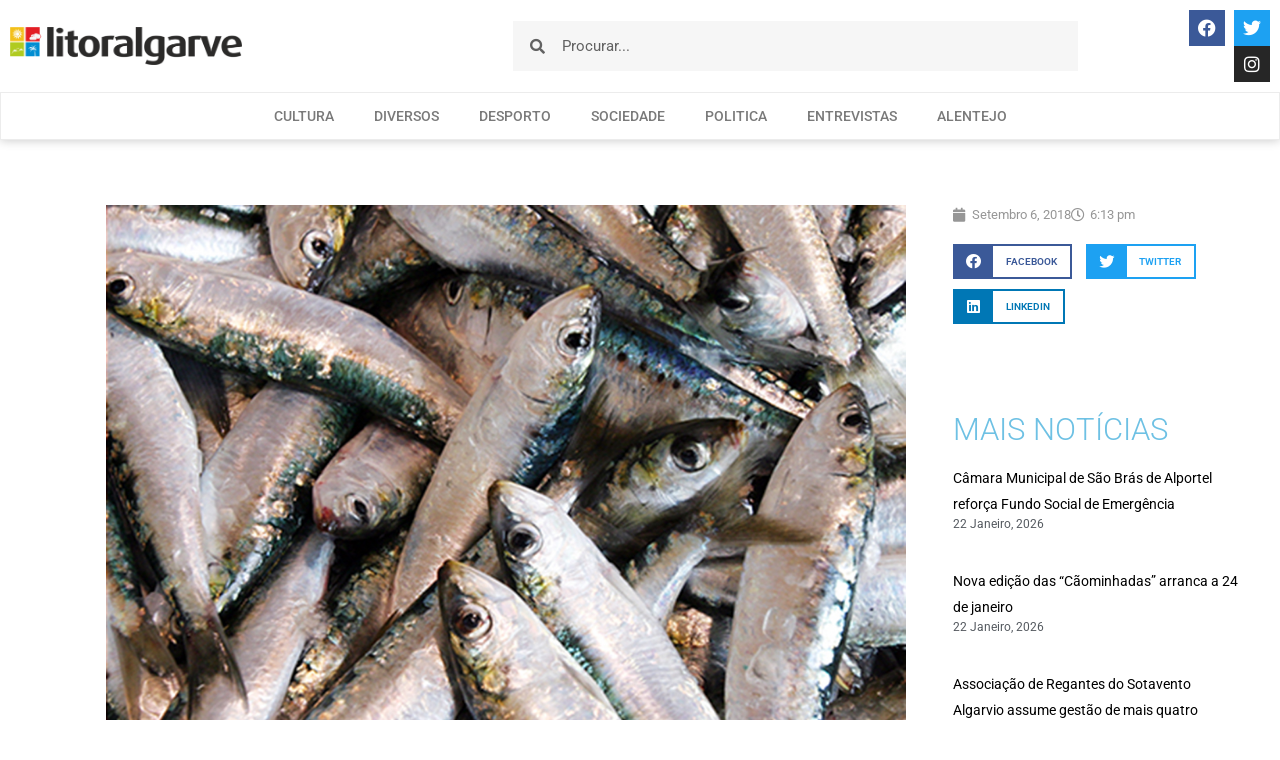

--- FILE ---
content_type: text/html; charset=UTF-8
request_url: https://litoralgarve.pt/camara-municipal-de-lagos-aprova-mocao-de-apoio-aos-pescadores-e-as-empresas-da-pesca-da-sardinha/
body_size: 16571
content:
<!doctype html>
<html lang="pt-PT">
<head>
	<meta charset="UTF-8">
	<meta name="viewport" content="width=device-width, initial-scale=1">
	<link rel="profile" href="https://gmpg.org/xfn/11">
			<link rel="canonical" href="https://litoralgarve.pt/camara-municipal-de-lagos-aprova-mocao-de-apoio-aos-pescadores-e-as-empresas-da-pesca-da-sardinha/" />
		<meta name="description" content="     Manter em 2019 a quota estipulada para a pesca da sardinha que vigorou em 2018 e aumentar o apoio e financiamento aos pescadores através do programa comunitário MAR 2020 são as principais reivindicações dos pescadores e das empresas da pesca da sardinha a que o Município de Lagos manifestou o seu apoio inst..." />

		<meta property="og:locale" content="pt_PT" />
		<meta property="og:type" content="website" />
		<meta property="og:url" content="https://litoralgarve.pt/camara-municipal-de-lagos-aprova-mocao-de-apoio-aos-pescadores-e-as-empresas-da-pesca-da-sardinha/" />
		<meta property="og:site_name" content="Litoralgarve" />
		<meta property="og:title" content="Câmara Municipal de Lagos aprova Moção de Apoio aos Pescadores e às Empresas da Pesca da Sardinha" />
		<meta property="og:description" content="     Manter em 2019 a quota estipulada para a pesca da sardinha que vigorou em 2018 e aumentar o apoio e financiamento aos pescadores através do programa comunitário MAR 2020 são as principais reivindicações dos pescadores e das empresas da pesca da sardinha a que o Município de Lagos manifestou o seu apoio inst..." />
		
					<meta property="og:image" content="https://litoralgarve.pt/wp-content/uploads/2018/09/sardinhasPeixe-1024x768.jpg" />
				
		<meta name="twitter:card" content="summary_large_image" />
		<meta name="twitter:title" content="Câmara Municipal de Lagos aprova Moção de Apoio aos Pescadores e às Empresas da Pesca da Sardinha" />
		<meta name="twitter:description" content="     Manter em 2019 a quota estipulada para a pesca da sardinha que vigorou em 2018 e aumentar o apoio e financiamento aos pescadores através do programa comunitário MAR 2020 são as principais reivindicações dos pescadores e das empresas da pesca da sardinha a que o Município de Lagos manifestou o seu apoio inst..." />

					<meta name="twitter:image" content="https://litoralgarve.pt/wp-content/uploads/2018/09/sardinhasPeixe-1024x768.jpg" />
			<title>Câmara Municipal de Lagos aprova Moção de Apoio aos Pescadores e às Empresas da Pesca da Sardinha &#8211; Litoralgarve</title>
<meta name='robots' content='max-image-preview:large' />
<link rel="alternate" type="application/rss+xml" title="Litoralgarve &raquo; Feed" href="https://litoralgarve.pt/feed/" />
<link rel="alternate" type="application/rss+xml" title="Litoralgarve &raquo; Feed de comentários" href="https://litoralgarve.pt/comments/feed/" />
<link rel="alternate" type="application/rss+xml" title="Feed de comentários de Litoralgarve &raquo; Câmara Municipal de Lagos aprova Moção de Apoio aos Pescadores e às Empresas da Pesca da Sardinha" href="https://litoralgarve.pt/camara-municipal-de-lagos-aprova-mocao-de-apoio-aos-pescadores-e-as-empresas-da-pesca-da-sardinha/feed/" />
<link rel="alternate" title="oEmbed (JSON)" type="application/json+oembed" href="https://litoralgarve.pt/wp-json/oembed/1.0/embed?url=https%3A%2F%2Flitoralgarve.pt%2Fcamara-municipal-de-lagos-aprova-mocao-de-apoio-aos-pescadores-e-as-empresas-da-pesca-da-sardinha%2F" />
<link rel="alternate" title="oEmbed (XML)" type="text/xml+oembed" href="https://litoralgarve.pt/wp-json/oembed/1.0/embed?url=https%3A%2F%2Flitoralgarve.pt%2Fcamara-municipal-de-lagos-aprova-mocao-de-apoio-aos-pescadores-e-as-empresas-da-pesca-da-sardinha%2F&#038;format=xml" />
<style id='wp-img-auto-sizes-contain-inline-css'>
img:is([sizes=auto i],[sizes^="auto," i]){contain-intrinsic-size:3000px 1500px}
/*# sourceURL=wp-img-auto-sizes-contain-inline-css */
</style>

<style id='wp-emoji-styles-inline-css'>

	img.wp-smiley, img.emoji {
		display: inline !important;
		border: none !important;
		box-shadow: none !important;
		height: 1em !important;
		width: 1em !important;
		margin: 0 0.07em !important;
		vertical-align: -0.1em !important;
		background: none !important;
		padding: 0 !important;
	}
/*# sourceURL=wp-emoji-styles-inline-css */
</style>
<link rel='stylesheet' id='wp-block-library-css' href='https://litoralgarve.pt/wp-includes/css/dist/block-library/style.min.css?ver=6.9' media='all' />
<style id='global-styles-inline-css'>
:root{--wp--preset--aspect-ratio--square: 1;--wp--preset--aspect-ratio--4-3: 4/3;--wp--preset--aspect-ratio--3-4: 3/4;--wp--preset--aspect-ratio--3-2: 3/2;--wp--preset--aspect-ratio--2-3: 2/3;--wp--preset--aspect-ratio--16-9: 16/9;--wp--preset--aspect-ratio--9-16: 9/16;--wp--preset--color--black: #000000;--wp--preset--color--cyan-bluish-gray: #abb8c3;--wp--preset--color--white: #ffffff;--wp--preset--color--pale-pink: #f78da7;--wp--preset--color--vivid-red: #cf2e2e;--wp--preset--color--luminous-vivid-orange: #ff6900;--wp--preset--color--luminous-vivid-amber: #fcb900;--wp--preset--color--light-green-cyan: #7bdcb5;--wp--preset--color--vivid-green-cyan: #00d084;--wp--preset--color--pale-cyan-blue: #8ed1fc;--wp--preset--color--vivid-cyan-blue: #0693e3;--wp--preset--color--vivid-purple: #9b51e0;--wp--preset--gradient--vivid-cyan-blue-to-vivid-purple: linear-gradient(135deg,rgb(6,147,227) 0%,rgb(155,81,224) 100%);--wp--preset--gradient--light-green-cyan-to-vivid-green-cyan: linear-gradient(135deg,rgb(122,220,180) 0%,rgb(0,208,130) 100%);--wp--preset--gradient--luminous-vivid-amber-to-luminous-vivid-orange: linear-gradient(135deg,rgb(252,185,0) 0%,rgb(255,105,0) 100%);--wp--preset--gradient--luminous-vivid-orange-to-vivid-red: linear-gradient(135deg,rgb(255,105,0) 0%,rgb(207,46,46) 100%);--wp--preset--gradient--very-light-gray-to-cyan-bluish-gray: linear-gradient(135deg,rgb(238,238,238) 0%,rgb(169,184,195) 100%);--wp--preset--gradient--cool-to-warm-spectrum: linear-gradient(135deg,rgb(74,234,220) 0%,rgb(151,120,209) 20%,rgb(207,42,186) 40%,rgb(238,44,130) 60%,rgb(251,105,98) 80%,rgb(254,248,76) 100%);--wp--preset--gradient--blush-light-purple: linear-gradient(135deg,rgb(255,206,236) 0%,rgb(152,150,240) 100%);--wp--preset--gradient--blush-bordeaux: linear-gradient(135deg,rgb(254,205,165) 0%,rgb(254,45,45) 50%,rgb(107,0,62) 100%);--wp--preset--gradient--luminous-dusk: linear-gradient(135deg,rgb(255,203,112) 0%,rgb(199,81,192) 50%,rgb(65,88,208) 100%);--wp--preset--gradient--pale-ocean: linear-gradient(135deg,rgb(255,245,203) 0%,rgb(182,227,212) 50%,rgb(51,167,181) 100%);--wp--preset--gradient--electric-grass: linear-gradient(135deg,rgb(202,248,128) 0%,rgb(113,206,126) 100%);--wp--preset--gradient--midnight: linear-gradient(135deg,rgb(2,3,129) 0%,rgb(40,116,252) 100%);--wp--preset--font-size--small: 13px;--wp--preset--font-size--medium: 20px;--wp--preset--font-size--large: 36px;--wp--preset--font-size--x-large: 42px;--wp--preset--spacing--20: 0.44rem;--wp--preset--spacing--30: 0.67rem;--wp--preset--spacing--40: 1rem;--wp--preset--spacing--50: 1.5rem;--wp--preset--spacing--60: 2.25rem;--wp--preset--spacing--70: 3.38rem;--wp--preset--spacing--80: 5.06rem;--wp--preset--shadow--natural: 6px 6px 9px rgba(0, 0, 0, 0.2);--wp--preset--shadow--deep: 12px 12px 50px rgba(0, 0, 0, 0.4);--wp--preset--shadow--sharp: 6px 6px 0px rgba(0, 0, 0, 0.2);--wp--preset--shadow--outlined: 6px 6px 0px -3px rgb(255, 255, 255), 6px 6px rgb(0, 0, 0);--wp--preset--shadow--crisp: 6px 6px 0px rgb(0, 0, 0);}:root { --wp--style--global--content-size: 800px;--wp--style--global--wide-size: 1200px; }:where(body) { margin: 0; }.wp-site-blocks > .alignleft { float: left; margin-right: 2em; }.wp-site-blocks > .alignright { float: right; margin-left: 2em; }.wp-site-blocks > .aligncenter { justify-content: center; margin-left: auto; margin-right: auto; }:where(.wp-site-blocks) > * { margin-block-start: 24px; margin-block-end: 0; }:where(.wp-site-blocks) > :first-child { margin-block-start: 0; }:where(.wp-site-blocks) > :last-child { margin-block-end: 0; }:root { --wp--style--block-gap: 24px; }:root :where(.is-layout-flow) > :first-child{margin-block-start: 0;}:root :where(.is-layout-flow) > :last-child{margin-block-end: 0;}:root :where(.is-layout-flow) > *{margin-block-start: 24px;margin-block-end: 0;}:root :where(.is-layout-constrained) > :first-child{margin-block-start: 0;}:root :where(.is-layout-constrained) > :last-child{margin-block-end: 0;}:root :where(.is-layout-constrained) > *{margin-block-start: 24px;margin-block-end: 0;}:root :where(.is-layout-flex){gap: 24px;}:root :where(.is-layout-grid){gap: 24px;}.is-layout-flow > .alignleft{float: left;margin-inline-start: 0;margin-inline-end: 2em;}.is-layout-flow > .alignright{float: right;margin-inline-start: 2em;margin-inline-end: 0;}.is-layout-flow > .aligncenter{margin-left: auto !important;margin-right: auto !important;}.is-layout-constrained > .alignleft{float: left;margin-inline-start: 0;margin-inline-end: 2em;}.is-layout-constrained > .alignright{float: right;margin-inline-start: 2em;margin-inline-end: 0;}.is-layout-constrained > .aligncenter{margin-left: auto !important;margin-right: auto !important;}.is-layout-constrained > :where(:not(.alignleft):not(.alignright):not(.alignfull)){max-width: var(--wp--style--global--content-size);margin-left: auto !important;margin-right: auto !important;}.is-layout-constrained > .alignwide{max-width: var(--wp--style--global--wide-size);}body .is-layout-flex{display: flex;}.is-layout-flex{flex-wrap: wrap;align-items: center;}.is-layout-flex > :is(*, div){margin: 0;}body .is-layout-grid{display: grid;}.is-layout-grid > :is(*, div){margin: 0;}body{padding-top: 0px;padding-right: 0px;padding-bottom: 0px;padding-left: 0px;}a:where(:not(.wp-element-button)){text-decoration: underline;}:root :where(.wp-element-button, .wp-block-button__link){background-color: #32373c;border-width: 0;color: #fff;font-family: inherit;font-size: inherit;font-style: inherit;font-weight: inherit;letter-spacing: inherit;line-height: inherit;padding-top: calc(0.667em + 2px);padding-right: calc(1.333em + 2px);padding-bottom: calc(0.667em + 2px);padding-left: calc(1.333em + 2px);text-decoration: none;text-transform: inherit;}.has-black-color{color: var(--wp--preset--color--black) !important;}.has-cyan-bluish-gray-color{color: var(--wp--preset--color--cyan-bluish-gray) !important;}.has-white-color{color: var(--wp--preset--color--white) !important;}.has-pale-pink-color{color: var(--wp--preset--color--pale-pink) !important;}.has-vivid-red-color{color: var(--wp--preset--color--vivid-red) !important;}.has-luminous-vivid-orange-color{color: var(--wp--preset--color--luminous-vivid-orange) !important;}.has-luminous-vivid-amber-color{color: var(--wp--preset--color--luminous-vivid-amber) !important;}.has-light-green-cyan-color{color: var(--wp--preset--color--light-green-cyan) !important;}.has-vivid-green-cyan-color{color: var(--wp--preset--color--vivid-green-cyan) !important;}.has-pale-cyan-blue-color{color: var(--wp--preset--color--pale-cyan-blue) !important;}.has-vivid-cyan-blue-color{color: var(--wp--preset--color--vivid-cyan-blue) !important;}.has-vivid-purple-color{color: var(--wp--preset--color--vivid-purple) !important;}.has-black-background-color{background-color: var(--wp--preset--color--black) !important;}.has-cyan-bluish-gray-background-color{background-color: var(--wp--preset--color--cyan-bluish-gray) !important;}.has-white-background-color{background-color: var(--wp--preset--color--white) !important;}.has-pale-pink-background-color{background-color: var(--wp--preset--color--pale-pink) !important;}.has-vivid-red-background-color{background-color: var(--wp--preset--color--vivid-red) !important;}.has-luminous-vivid-orange-background-color{background-color: var(--wp--preset--color--luminous-vivid-orange) !important;}.has-luminous-vivid-amber-background-color{background-color: var(--wp--preset--color--luminous-vivid-amber) !important;}.has-light-green-cyan-background-color{background-color: var(--wp--preset--color--light-green-cyan) !important;}.has-vivid-green-cyan-background-color{background-color: var(--wp--preset--color--vivid-green-cyan) !important;}.has-pale-cyan-blue-background-color{background-color: var(--wp--preset--color--pale-cyan-blue) !important;}.has-vivid-cyan-blue-background-color{background-color: var(--wp--preset--color--vivid-cyan-blue) !important;}.has-vivid-purple-background-color{background-color: var(--wp--preset--color--vivid-purple) !important;}.has-black-border-color{border-color: var(--wp--preset--color--black) !important;}.has-cyan-bluish-gray-border-color{border-color: var(--wp--preset--color--cyan-bluish-gray) !important;}.has-white-border-color{border-color: var(--wp--preset--color--white) !important;}.has-pale-pink-border-color{border-color: var(--wp--preset--color--pale-pink) !important;}.has-vivid-red-border-color{border-color: var(--wp--preset--color--vivid-red) !important;}.has-luminous-vivid-orange-border-color{border-color: var(--wp--preset--color--luminous-vivid-orange) !important;}.has-luminous-vivid-amber-border-color{border-color: var(--wp--preset--color--luminous-vivid-amber) !important;}.has-light-green-cyan-border-color{border-color: var(--wp--preset--color--light-green-cyan) !important;}.has-vivid-green-cyan-border-color{border-color: var(--wp--preset--color--vivid-green-cyan) !important;}.has-pale-cyan-blue-border-color{border-color: var(--wp--preset--color--pale-cyan-blue) !important;}.has-vivid-cyan-blue-border-color{border-color: var(--wp--preset--color--vivid-cyan-blue) !important;}.has-vivid-purple-border-color{border-color: var(--wp--preset--color--vivid-purple) !important;}.has-vivid-cyan-blue-to-vivid-purple-gradient-background{background: var(--wp--preset--gradient--vivid-cyan-blue-to-vivid-purple) !important;}.has-light-green-cyan-to-vivid-green-cyan-gradient-background{background: var(--wp--preset--gradient--light-green-cyan-to-vivid-green-cyan) !important;}.has-luminous-vivid-amber-to-luminous-vivid-orange-gradient-background{background: var(--wp--preset--gradient--luminous-vivid-amber-to-luminous-vivid-orange) !important;}.has-luminous-vivid-orange-to-vivid-red-gradient-background{background: var(--wp--preset--gradient--luminous-vivid-orange-to-vivid-red) !important;}.has-very-light-gray-to-cyan-bluish-gray-gradient-background{background: var(--wp--preset--gradient--very-light-gray-to-cyan-bluish-gray) !important;}.has-cool-to-warm-spectrum-gradient-background{background: var(--wp--preset--gradient--cool-to-warm-spectrum) !important;}.has-blush-light-purple-gradient-background{background: var(--wp--preset--gradient--blush-light-purple) !important;}.has-blush-bordeaux-gradient-background{background: var(--wp--preset--gradient--blush-bordeaux) !important;}.has-luminous-dusk-gradient-background{background: var(--wp--preset--gradient--luminous-dusk) !important;}.has-pale-ocean-gradient-background{background: var(--wp--preset--gradient--pale-ocean) !important;}.has-electric-grass-gradient-background{background: var(--wp--preset--gradient--electric-grass) !important;}.has-midnight-gradient-background{background: var(--wp--preset--gradient--midnight) !important;}.has-small-font-size{font-size: var(--wp--preset--font-size--small) !important;}.has-medium-font-size{font-size: var(--wp--preset--font-size--medium) !important;}.has-large-font-size{font-size: var(--wp--preset--font-size--large) !important;}.has-x-large-font-size{font-size: var(--wp--preset--font-size--x-large) !important;}
:root :where(.wp-block-pullquote){font-size: 1.5em;line-height: 1.6;}
/*# sourceURL=global-styles-inline-css */
</style>
<link rel='stylesheet' id='hello-elementor-css' href='https://litoralgarve.pt/wp-content/themes/hello-elementor/assets/css/reset.css?ver=3.4.5' media='all' />
<link rel='stylesheet' id='hello-elementor-theme-style-css' href='https://litoralgarve.pt/wp-content/themes/hello-elementor/assets/css/theme.css?ver=3.4.5' media='all' />
<link rel='stylesheet' id='hello-elementor-header-footer-css' href='https://litoralgarve.pt/wp-content/themes/hello-elementor/assets/css/header-footer.css?ver=3.4.5' media='all' />
<link rel='stylesheet' id='e-animation-fadeIn-css' href='https://litoralgarve.pt/wp-content/plugins/elementor/assets/lib/animations/styles/fadeIn.min.css?ver=3.34.0' media='all' />
<link rel='stylesheet' id='elementor-frontend-css' href='https://litoralgarve.pt/wp-content/plugins/elementor/assets/css/frontend.min.css?ver=3.34.0' media='all' />
<link rel='stylesheet' id='widget-image-css' href='https://litoralgarve.pt/wp-content/plugins/elementor/assets/css/widget-image.min.css?ver=3.34.0' media='all' />
<link rel='stylesheet' id='widget-search-form-css' href='https://litoralgarve.pt/wp-content/plugins/elementor-pro/assets/css/widget-search-form.min.css?ver=3.34.0' media='all' />
<link rel='stylesheet' id='elementor-icons-shared-0-css' href='https://litoralgarve.pt/wp-content/plugins/elementor/assets/lib/font-awesome/css/fontawesome.min.css?ver=5.15.3' media='all' />
<link rel='stylesheet' id='elementor-icons-fa-solid-css' href='https://litoralgarve.pt/wp-content/plugins/elementor/assets/lib/font-awesome/css/solid.min.css?ver=5.15.3' media='all' />
<link rel='stylesheet' id='widget-social-icons-css' href='https://litoralgarve.pt/wp-content/plugins/elementor/assets/css/widget-social-icons.min.css?ver=3.34.0' media='all' />
<link rel='stylesheet' id='e-apple-webkit-css' href='https://litoralgarve.pt/wp-content/plugins/elementor/assets/css/conditionals/apple-webkit.min.css?ver=3.34.0' media='all' />
<link rel='stylesheet' id='widget-nav-menu-css' href='https://litoralgarve.pt/wp-content/plugins/elementor-pro/assets/css/widget-nav-menu.min.css?ver=3.34.0' media='all' />
<link rel='stylesheet' id='widget-heading-css' href='https://litoralgarve.pt/wp-content/plugins/elementor/assets/css/widget-heading.min.css?ver=3.34.0' media='all' />
<link rel='stylesheet' id='widget-form-css' href='https://litoralgarve.pt/wp-content/plugins/elementor-pro/assets/css/widget-form.min.css?ver=3.34.0' media='all' />
<link rel='stylesheet' id='widget-spacer-css' href='https://litoralgarve.pt/wp-content/plugins/elementor/assets/css/widget-spacer.min.css?ver=3.34.0' media='all' />
<link rel='stylesheet' id='widget-icon-list-css' href='https://litoralgarve.pt/wp-content/plugins/elementor/assets/css/widget-icon-list.min.css?ver=3.34.0' media='all' />
<link rel='stylesheet' id='widget-post-info-css' href='https://litoralgarve.pt/wp-content/plugins/elementor-pro/assets/css/widget-post-info.min.css?ver=3.34.0' media='all' />
<link rel='stylesheet' id='elementor-icons-fa-regular-css' href='https://litoralgarve.pt/wp-content/plugins/elementor/assets/lib/font-awesome/css/regular.min.css?ver=5.15.3' media='all' />
<link rel='stylesheet' id='widget-share-buttons-css' href='https://litoralgarve.pt/wp-content/plugins/elementor-pro/assets/css/widget-share-buttons.min.css?ver=3.34.0' media='all' />
<link rel='stylesheet' id='elementor-icons-fa-brands-css' href='https://litoralgarve.pt/wp-content/plugins/elementor/assets/lib/font-awesome/css/brands.min.css?ver=5.15.3' media='all' />
<link rel='stylesheet' id='widget-posts-css' href='https://litoralgarve.pt/wp-content/plugins/elementor-pro/assets/css/widget-posts.min.css?ver=3.34.0' media='all' />
<link rel='stylesheet' id='widget-social-css' href='https://litoralgarve.pt/wp-content/plugins/elementor-pro/assets/css/widget-social.min.css?ver=3.34.0' media='all' />
<link rel='stylesheet' id='elementor-icons-css' href='https://litoralgarve.pt/wp-content/plugins/elementor/assets/lib/eicons/css/elementor-icons.min.css?ver=5.45.0' media='all' />
<link rel='stylesheet' id='elementor-post-10319-css' href='https://litoralgarve.pt/wp-content/uploads/elementor/css/post-10319.css?ver=1767905041' media='all' />
<link rel='stylesheet' id='font-awesome-5-all-css' href='https://litoralgarve.pt/wp-content/plugins/elementor/assets/lib/font-awesome/css/all.min.css?ver=3.34.0' media='all' />
<link rel='stylesheet' id='font-awesome-4-shim-css' href='https://litoralgarve.pt/wp-content/plugins/elementor/assets/lib/font-awesome/css/v4-shims.min.css?ver=3.34.0' media='all' />
<link rel='stylesheet' id='elementor-post-7988-css' href='https://litoralgarve.pt/wp-content/uploads/elementor/css/post-7988.css?ver=1767905042' media='all' />
<link rel='stylesheet' id='elementor-post-7996-css' href='https://litoralgarve.pt/wp-content/uploads/elementor/css/post-7996.css?ver=1767905042' media='all' />
<link rel='stylesheet' id='elementor-post-8075-css' href='https://litoralgarve.pt/wp-content/uploads/elementor/css/post-8075.css?ver=1767905056' media='all' />
<link rel='stylesheet' id='ecs-styles-css' href='https://litoralgarve.pt/wp-content/plugins/ele-custom-skin/assets/css/ecs-style.css?ver=3.1.9' media='all' />
<link rel='stylesheet' id='elementor-post-8305-css' href='https://litoralgarve.pt/wp-content/uploads/elementor/css/post-8305.css?ver=1612822389' media='all' />
<link rel='stylesheet' id='elementor-post-9743-css' href='https://litoralgarve.pt/wp-content/uploads/elementor/css/post-9743.css?ver=1658744950' media='all' />
<link rel='stylesheet' id='elementor-gf-local-roboto-css' href='https://litoralgarve.pt/wp-content/uploads/elementor/google-fonts/css/roboto.css?ver=1744715927' media='all' />
<link rel='stylesheet' id='elementor-gf-local-robotoslab-css' href='https://litoralgarve.pt/wp-content/uploads/elementor/google-fonts/css/robotoslab.css?ver=1744715955' media='all' />
<link rel='stylesheet' id='elementor-gf-local-montserrat-css' href='https://litoralgarve.pt/wp-content/uploads/elementor/google-fonts/css/montserrat.css?ver=1744716016' media='all' />
<script src="https://litoralgarve.pt/wp-includes/js/jquery/jquery.min.js?ver=3.7.1" id="jquery-core-js"></script>
<script src="https://litoralgarve.pt/wp-includes/js/jquery/jquery-migrate.min.js?ver=3.4.1" id="jquery-migrate-js"></script>
<script src="https://litoralgarve.pt/wp-content/plugins/elementor/assets/lib/font-awesome/js/v4-shims.min.js?ver=3.34.0" id="font-awesome-4-shim-js"></script>
<script id="ecs_ajax_load-js-extra">
var ecs_ajax_params = {"ajaxurl":"https://litoralgarve.pt/wp-admin/admin-ajax.php","posts":"{\"page\":0,\"name\":\"camara-municipal-de-lagos-aprova-mocao-de-apoio-aos-pescadores-e-as-empresas-da-pesca-da-sardinha\",\"error\":\"\",\"m\":\"\",\"p\":0,\"post_parent\":\"\",\"subpost\":\"\",\"subpost_id\":\"\",\"attachment\":\"\",\"attachment_id\":0,\"pagename\":\"\",\"page_id\":0,\"second\":\"\",\"minute\":\"\",\"hour\":\"\",\"day\":0,\"monthnum\":0,\"year\":0,\"w\":0,\"category_name\":\"\",\"tag\":\"\",\"cat\":\"\",\"tag_id\":\"\",\"author\":\"\",\"author_name\":\"\",\"feed\":\"\",\"tb\":\"\",\"paged\":0,\"meta_key\":\"\",\"meta_value\":\"\",\"preview\":\"\",\"s\":\"\",\"sentence\":\"\",\"title\":\"\",\"fields\":\"all\",\"menu_order\":\"\",\"embed\":\"\",\"category__in\":[],\"category__not_in\":[],\"category__and\":[],\"post__in\":[],\"post__not_in\":[],\"post_name__in\":[],\"tag__in\":[],\"tag__not_in\":[],\"tag__and\":[],\"tag_slug__in\":[],\"tag_slug__and\":[],\"post_parent__in\":[],\"post_parent__not_in\":[],\"author__in\":[],\"author__not_in\":[],\"search_columns\":[],\"ignore_sticky_posts\":false,\"suppress_filters\":false,\"cache_results\":true,\"update_post_term_cache\":true,\"update_menu_item_cache\":false,\"lazy_load_term_meta\":true,\"update_post_meta_cache\":true,\"post_type\":\"\",\"posts_per_page\":10,\"nopaging\":false,\"comments_per_page\":\"50\",\"no_found_rows\":false,\"order\":\"DESC\"}"};
//# sourceURL=ecs_ajax_load-js-extra
</script>
<script src="https://litoralgarve.pt/wp-content/plugins/ele-custom-skin/assets/js/ecs_ajax_pagination.js?ver=3.1.9" id="ecs_ajax_load-js"></script>
<script src="https://litoralgarve.pt/wp-content/plugins/ele-custom-skin/assets/js/ecs.js?ver=3.1.9" id="ecs-script-js"></script>
<link rel="https://api.w.org/" href="https://litoralgarve.pt/wp-json/" /><link rel="alternate" title="JSON" type="application/json" href="https://litoralgarve.pt/wp-json/wp/v2/posts/1427" /><link rel="EditURI" type="application/rsd+xml" title="RSD" href="https://litoralgarve.pt/xmlrpc.php?rsd" />
<meta name="generator" content="WordPress 6.9" />
<link rel="canonical" href="https://litoralgarve.pt/camara-municipal-de-lagos-aprova-mocao-de-apoio-aos-pescadores-e-as-empresas-da-pesca-da-sardinha/" />
<link rel='shortlink' href='https://litoralgarve.pt/?p=1427' />
<meta name="generator" content="Elementor 3.34.0; features: additional_custom_breakpoints; settings: css_print_method-external, google_font-enabled, font_display-auto">
			<style>
				.e-con.e-parent:nth-of-type(n+4):not(.e-lazyloaded):not(.e-no-lazyload),
				.e-con.e-parent:nth-of-type(n+4):not(.e-lazyloaded):not(.e-no-lazyload) * {
					background-image: none !important;
				}
				@media screen and (max-height: 1024px) {
					.e-con.e-parent:nth-of-type(n+3):not(.e-lazyloaded):not(.e-no-lazyload),
					.e-con.e-parent:nth-of-type(n+3):not(.e-lazyloaded):not(.e-no-lazyload) * {
						background-image: none !important;
					}
				}
				@media screen and (max-height: 640px) {
					.e-con.e-parent:nth-of-type(n+2):not(.e-lazyloaded):not(.e-no-lazyload),
					.e-con.e-parent:nth-of-type(n+2):not(.e-lazyloaded):not(.e-no-lazyload) * {
						background-image: none !important;
					}
				}
			</style>
			<link rel="icon" href="https://litoralgarve.pt/wp-content/uploads/2021/01/cropped-Litoralgarveicon-32x32.png" sizes="32x32" />
<link rel="icon" href="https://litoralgarve.pt/wp-content/uploads/2021/01/cropped-Litoralgarveicon-192x192.png" sizes="192x192" />
<link rel="apple-touch-icon" href="https://litoralgarve.pt/wp-content/uploads/2021/01/cropped-Litoralgarveicon-180x180.png" />
<meta name="msapplication-TileImage" content="https://litoralgarve.pt/wp-content/uploads/2021/01/cropped-Litoralgarveicon-270x270.png" />
</head>
<body class="wp-singular post-template-default single single-post postid-1427 single-format-standard wp-custom-logo wp-embed-responsive wp-theme-hello-elementor hello-elementor-default elementor-default elementor-kit-10319 elementor-page-8075">


<a class="skip-link screen-reader-text" href="#content">Pular para o conteúdo</a>

		<header data-elementor-type="header" data-elementor-id="7988" class="elementor elementor-7988 elementor-location-header" data-elementor-post-type="elementor_library">
					<section class="elementor-section elementor-top-section elementor-element elementor-element-ef6edc7 elementor-section-full_width elementor-section-height-default elementor-section-height-default" data-id="ef6edc7" data-element_type="section" data-settings="{&quot;background_background&quot;:&quot;classic&quot;}">
						<div class="elementor-container elementor-column-gap-no">
					<div class="elementor-column elementor-col-100 elementor-top-column elementor-element elementor-element-a1e2cd0" data-id="a1e2cd0" data-element_type="column">
			<div class="elementor-widget-wrap elementor-element-populated">
						<section class="elementor-section elementor-inner-section elementor-element elementor-element-03718c9 elementor-section-full_width elementor-section-height-min-height elementor-section-height-default" data-id="03718c9" data-element_type="section">
						<div class="elementor-container elementor-column-gap-default">
					<div class="elementor-column elementor-col-25 elementor-inner-column elementor-element elementor-element-0b0bff9" data-id="0b0bff9" data-element_type="column">
			<div class="elementor-widget-wrap elementor-element-populated">
						<div class="elementor-element elementor-element-a0cd707 elementor-invisible elementor-widget elementor-widget-image" data-id="a0cd707" data-element_type="widget" data-settings="{&quot;_animation&quot;:&quot;fadeIn&quot;}" data-widget_type="image.default">
				<div class="elementor-widget-container">
																<a href="https://litoralgarve.pt/">
							<img fetchpriority="high" width="800" height="130" src="https://litoralgarve.pt/wp-content/uploads/2018/05/litoralgarve_logo-1024x167.png" class="attachment-large size-large wp-image-137" alt="" srcset="https://litoralgarve.pt/wp-content/uploads/2018/05/litoralgarve_logo-1024x167.png 1024w, https://litoralgarve.pt/wp-content/uploads/2018/05/litoralgarve_logo-300x49.png 300w, https://litoralgarve.pt/wp-content/uploads/2018/05/litoralgarve_logo-768x125.png 768w, https://litoralgarve.pt/wp-content/uploads/2018/05/litoralgarve_logo.png 1269w" sizes="(max-width: 800px) 100vw, 800px" />								</a>
															</div>
				</div>
					</div>
		</div>
				<div class="elementor-column elementor-col-25 elementor-inner-column elementor-element elementor-element-c38be0c" data-id="c38be0c" data-element_type="column">
			<div class="elementor-widget-wrap elementor-element-populated">
						<div class="elementor-element elementor-element-2d5bae8 elementor-search-form--skin-minimal elementor-widget elementor-widget-search-form" data-id="2d5bae8" data-element_type="widget" data-settings="{&quot;skin&quot;:&quot;minimal&quot;}" data-widget_type="search-form.default">
				<div class="elementor-widget-container">
							<search role="search">
			<form class="elementor-search-form" action="https://litoralgarve.pt" method="get">
												<div class="elementor-search-form__container">
					<label class="elementor-screen-only" for="elementor-search-form-2d5bae8">Procurar</label>

											<div class="elementor-search-form__icon">
							<i aria-hidden="true" class="fas fa-search"></i>							<span class="elementor-screen-only">Procurar</span>
						</div>
					
					<input id="elementor-search-form-2d5bae8" placeholder="Procurar..." class="elementor-search-form__input" type="search" name="s" value="">
					
					
									</div>
			</form>
		</search>
						</div>
				</div>
					</div>
		</div>
				<div class="elementor-column elementor-col-25 elementor-inner-column elementor-element elementor-element-9e3ee11" data-id="9e3ee11" data-element_type="column">
			<div class="elementor-widget-wrap">
							</div>
		</div>
				<div class="elementor-column elementor-col-25 elementor-inner-column elementor-element elementor-element-e9fcb7d" data-id="e9fcb7d" data-element_type="column">
			<div class="elementor-widget-wrap elementor-element-populated">
						<div class="elementor-element elementor-element-7822445 elementor-shape-square e-grid-align-right elementor-grid-0 elementor-widget elementor-widget-social-icons" data-id="7822445" data-element_type="widget" data-widget_type="social-icons.default">
				<div class="elementor-widget-container">
							<div class="elementor-social-icons-wrapper elementor-grid" role="list">
							<span class="elementor-grid-item" role="listitem">
					<a class="elementor-icon elementor-social-icon elementor-social-icon-facebook elementor-repeater-item-720797e" href="https://www.facebook.com/litoralgarve/" target="_blank">
						<span class="elementor-screen-only">Facebook</span>
						<i aria-hidden="true" class="fab fa-facebook"></i>					</a>
				</span>
							<span class="elementor-grid-item" role="listitem">
					<a class="elementor-icon elementor-social-icon elementor-social-icon-twitter elementor-repeater-item-4940fe5" href="https://twitter.com/litoralgarve" target="_blank">
						<span class="elementor-screen-only">Twitter</span>
						<i aria-hidden="true" class="fab fa-twitter"></i>					</a>
				</span>
							<span class="elementor-grid-item" role="listitem">
					<a class="elementor-icon elementor-social-icon elementor-social-icon-instagram elementor-repeater-item-e7628fb" href="https://www.instagram.com/litoralgarve/" target="_blank">
						<span class="elementor-screen-only">Instagram</span>
						<i aria-hidden="true" class="fab fa-instagram"></i>					</a>
				</span>
					</div>
						</div>
				</div>
					</div>
		</div>
					</div>
		</section>
				<section class="elementor-section elementor-inner-section elementor-element elementor-element-9fc88b1 elementor-section-full_width elementor-section-height-default elementor-section-height-default" data-id="9fc88b1" data-element_type="section">
						<div class="elementor-container elementor-column-gap-no">
					<div class="elementor-column elementor-col-100 elementor-inner-column elementor-element elementor-element-e0a5f06" data-id="e0a5f06" data-element_type="column">
			<div class="elementor-widget-wrap elementor-element-populated">
						<div class="elementor-element elementor-element-0496748 elementor-nav-menu__align-center elementor-nav-menu--dropdown-tablet elementor-nav-menu__text-align-aside elementor-nav-menu--toggle elementor-nav-menu--burger elementor-widget elementor-widget-nav-menu" data-id="0496748" data-element_type="widget" data-settings="{&quot;layout&quot;:&quot;horizontal&quot;,&quot;submenu_icon&quot;:{&quot;value&quot;:&quot;&lt;i class=\&quot;fas fa-caret-down\&quot; aria-hidden=\&quot;true\&quot;&gt;&lt;\/i&gt;&quot;,&quot;library&quot;:&quot;fa-solid&quot;},&quot;toggle&quot;:&quot;burger&quot;}" data-widget_type="nav-menu.default">
				<div class="elementor-widget-container">
								<nav aria-label="Menu" class="elementor-nav-menu--main elementor-nav-menu__container elementor-nav-menu--layout-horizontal e--pointer-background e--animation-fade">
				<ul id="menu-1-0496748" class="elementor-nav-menu"><li class="menu-item menu-item-type-taxonomy menu-item-object-category menu-item-957"><a href="https://litoralgarve.pt/category/cultura/" class="elementor-item">Cultura</a></li>
<li class="menu-item menu-item-type-taxonomy menu-item-object-category current-post-ancestor current-menu-parent current-post-parent menu-item-958"><a href="https://litoralgarve.pt/category/diversos/" class="elementor-item">Diversos</a></li>
<li class="menu-item menu-item-type-taxonomy menu-item-object-category menu-item-959"><a href="https://litoralgarve.pt/category/desporto/" class="elementor-item">Desporto</a></li>
<li class="menu-item menu-item-type-taxonomy menu-item-object-category menu-item-960"><a href="https://litoralgarve.pt/category/sociedade/" class="elementor-item">Sociedade</a></li>
<li class="menu-item menu-item-type-taxonomy menu-item-object-category menu-item-961"><a href="https://litoralgarve.pt/category/politica/" class="elementor-item">Politica</a></li>
<li class="menu-item menu-item-type-taxonomy menu-item-object-category menu-item-962"><a href="https://litoralgarve.pt/category/entrevistas/" class="elementor-item">Entrevistas</a></li>
<li class="menu-item menu-item-type-post_type menu-item-object-page current_page_parent menu-item-32824"><a href="https://litoralgarve.pt/alentejo/" class="elementor-item">Alentejo</a></li>
</ul>			</nav>
					<div class="elementor-menu-toggle" role="button" tabindex="0" aria-label="Menu Toggle" aria-expanded="false">
			<i aria-hidden="true" role="presentation" class="elementor-menu-toggle__icon--open eicon-menu-bar"></i><i aria-hidden="true" role="presentation" class="elementor-menu-toggle__icon--close eicon-close"></i>		</div>
					<nav class="elementor-nav-menu--dropdown elementor-nav-menu__container" aria-hidden="true">
				<ul id="menu-2-0496748" class="elementor-nav-menu"><li class="menu-item menu-item-type-taxonomy menu-item-object-category menu-item-957"><a href="https://litoralgarve.pt/category/cultura/" class="elementor-item" tabindex="-1">Cultura</a></li>
<li class="menu-item menu-item-type-taxonomy menu-item-object-category current-post-ancestor current-menu-parent current-post-parent menu-item-958"><a href="https://litoralgarve.pt/category/diversos/" class="elementor-item" tabindex="-1">Diversos</a></li>
<li class="menu-item menu-item-type-taxonomy menu-item-object-category menu-item-959"><a href="https://litoralgarve.pt/category/desporto/" class="elementor-item" tabindex="-1">Desporto</a></li>
<li class="menu-item menu-item-type-taxonomy menu-item-object-category menu-item-960"><a href="https://litoralgarve.pt/category/sociedade/" class="elementor-item" tabindex="-1">Sociedade</a></li>
<li class="menu-item menu-item-type-taxonomy menu-item-object-category menu-item-961"><a href="https://litoralgarve.pt/category/politica/" class="elementor-item" tabindex="-1">Politica</a></li>
<li class="menu-item menu-item-type-taxonomy menu-item-object-category menu-item-962"><a href="https://litoralgarve.pt/category/entrevistas/" class="elementor-item" tabindex="-1">Entrevistas</a></li>
<li class="menu-item menu-item-type-post_type menu-item-object-page current_page_parent menu-item-32824"><a href="https://litoralgarve.pt/alentejo/" class="elementor-item" tabindex="-1">Alentejo</a></li>
</ul>			</nav>
						</div>
				</div>
					</div>
		</div>
					</div>
		</section>
					</div>
		</div>
					</div>
		</section>
				</header>
				<div data-elementor-type="single-post" data-elementor-id="8075" class="elementor elementor-8075 elementor-location-single post-1427 post type-post status-publish format-standard has-post-thumbnail hentry category-diversos" data-elementor-post-type="elementor_library">
					<section class="elementor-section elementor-top-section elementor-element elementor-element-4b6ce6d6 elementor-reverse-mobile elementor-section-full_width elementor-section-height-default elementor-section-height-default" data-id="4b6ce6d6" data-element_type="section">
						<div class="elementor-container elementor-column-gap-default">
					<div class="elementor-column elementor-col-100 elementor-top-column elementor-element elementor-element-38fb8a3d" data-id="38fb8a3d" data-element_type="column">
			<div class="elementor-widget-wrap elementor-element-populated">
						<section class="elementor-section elementor-inner-section elementor-element elementor-element-1693126 elementor-section-full_width elementor-section-height-default elementor-section-height-default" data-id="1693126" data-element_type="section">
						<div class="elementor-container elementor-column-gap-default">
					<div class="elementor-column elementor-col-50 elementor-inner-column elementor-element elementor-element-d7ab3d7" data-id="d7ab3d7" data-element_type="column">
			<div class="elementor-widget-wrap elementor-element-populated">
						<div class="elementor-element elementor-element-7a08cd1 elementor-widget elementor-widget-theme-post-featured-image elementor-widget-image" data-id="7a08cd1" data-element_type="widget" data-widget_type="theme-post-featured-image.default">
				<div class="elementor-widget-container">
															<img width="800" height="600" src="https://litoralgarve.pt/wp-content/uploads/2018/09/sardinhasPeixe-1024x768.jpg" class="attachment-large size-large wp-image-1428" alt="" srcset="https://litoralgarve.pt/wp-content/uploads/2018/09/sardinhasPeixe.jpg 1024w, https://litoralgarve.pt/wp-content/uploads/2018/09/sardinhasPeixe-300x225.jpg 300w, https://litoralgarve.pt/wp-content/uploads/2018/09/sardinhasPeixe-768x576.jpg 768w" sizes="(max-width: 800px) 100vw, 800px" />															</div>
				</div>
				<div class="elementor-element elementor-element-3fd534f elementor-widget elementor-widget-spacer" data-id="3fd534f" data-element_type="widget" data-widget_type="spacer.default">
				<div class="elementor-widget-container">
							<div class="elementor-spacer">
			<div class="elementor-spacer-inner"></div>
		</div>
						</div>
				</div>
				<div class="elementor-element elementor-element-654083ba elementor-widget elementor-widget-theme-post-title elementor-page-title elementor-widget-heading" data-id="654083ba" data-element_type="widget" data-widget_type="theme-post-title.default">
				<div class="elementor-widget-container">
					<h1 class="elementor-heading-title elementor-size-default">Câmara Municipal de Lagos aprova Moção de Apoio aos Pescadores e às Empresas da Pesca da Sardinha</h1>				</div>
				</div>
				<div class="elementor-element elementor-element-5a417784 elementor-widget elementor-widget-theme-post-content" data-id="5a417784" data-element_type="widget" data-widget_type="theme-post-content.default">
				<div class="elementor-widget-container">
					<p><strong> </strong></p>
<p>Manter em 2019 a quota estipulada para a pesca da sardinha que vigorou em 2018 e aumentar o apoio e financiamento aos pescadores através do programa comunitário MAR 2020 são as principais reivindicações dos pescadores e das empresas da pesca da sardinha a que o Município de Lagos manifestou o seu apoio institucional através da Moção ontem aprovada, por unanimidade, em reunião de executivo municipal.</p>
<p>Lagos junta-se assim à tomada de posição política recente e primeiramente assumida pelos Municípios de Peniche e da Nazaré que já tinham feito aprovar nos seus órgãos semelhante moção.</p>
<p>Esta decisão teve como fundamentos, entre outros, o conhecimento de estudos objetivos e credíveis que evidenciam aumentos muito relevantes no que se refere à biomassa da sardinha na nossa costa, assim como a defesa dos hábitos alimentares e culturais enraizados na gastronomia dos portugueses e a preocupação com a salvaguarda do equilíbrio socioeconómico no seio da comunidade piscatória, tão importante na economia local, regional e nacional.</p>
<p>Acresce a tradição que Lagos tem relativamente à pesca tradicional e à indústria conserveira, patente na ainda existente Arte da Xávega (a que o Município também declarou o seu apoio), a que se soma um ressurgir da indústria com a implementação no concelho da maior fábrica de congelados de pescado e moluscos da Península Ibérica.</p>
<p>Esta posição vai ser comunicada ao Primeiro-Ministro da Nação, à Ministra do Mar, à ANMP -Associação Nacional de Municípios Portugueses, à AMAL – Associação de Municípios do Algarve e à Assembleia Municipal de Lagos, assim como aos municípios com porto de pesca e aos órgãos de comunicação social.</p>
<p>Autor: Câmara Municipal de Lagos</p>
				</div>
				</div>
					</div>
		</div>
				<div class="elementor-column elementor-col-50 elementor-inner-column elementor-element elementor-element-b46246e" data-id="b46246e" data-element_type="column">
			<div class="elementor-widget-wrap elementor-element-populated">
						<div class="elementor-element elementor-element-121a1d38 elementor-widget elementor-widget-post-info" data-id="121a1d38" data-element_type="widget" data-widget_type="post-info.default">
				<div class="elementor-widget-container">
							<ul class="elementor-inline-items elementor-icon-list-items elementor-post-info">
								<li class="elementor-icon-list-item elementor-repeater-item-a475e37 elementor-inline-item" itemprop="datePublished">
						<a href="https://litoralgarve.pt/2018/09/06/">
											<span class="elementor-icon-list-icon">
								<i aria-hidden="true" class="fas fa-calendar"></i>							</span>
									<span class="elementor-icon-list-text elementor-post-info__item elementor-post-info__item--type-date">
										<time>Setembro 6, 2018</time>					</span>
									</a>
				</li>
				<li class="elementor-icon-list-item elementor-repeater-item-676722a elementor-inline-item">
										<span class="elementor-icon-list-icon">
								<i aria-hidden="true" class="far fa-clock"></i>							</span>
									<span class="elementor-icon-list-text elementor-post-info__item elementor-post-info__item--type-time">
										<time>6:13 pm</time>					</span>
								</li>
				</ul>
						</div>
				</div>
				<div class="elementor-element elementor-element-17e352cc elementor-share-buttons--skin-boxed elementor-share-buttons--view-icon-text elementor-share-buttons--shape-square elementor-grid-0 elementor-share-buttons--color-official elementor-widget elementor-widget-share-buttons" data-id="17e352cc" data-element_type="widget" data-widget_type="share-buttons.default">
				<div class="elementor-widget-container">
							<div class="elementor-grid" role="list">
								<div class="elementor-grid-item" role="listitem">
						<div class="elementor-share-btn elementor-share-btn_facebook" role="button" tabindex="0" aria-label="Share on facebook">
															<span class="elementor-share-btn__icon">
								<i class="fab fa-facebook" aria-hidden="true"></i>							</span>
																						<div class="elementor-share-btn__text">
																			<span class="elementor-share-btn__title">
										Facebook									</span>
																	</div>
													</div>
					</div>
									<div class="elementor-grid-item" role="listitem">
						<div class="elementor-share-btn elementor-share-btn_twitter" role="button" tabindex="0" aria-label="Share on twitter">
															<span class="elementor-share-btn__icon">
								<i class="fab fa-twitter" aria-hidden="true"></i>							</span>
																						<div class="elementor-share-btn__text">
																			<span class="elementor-share-btn__title">
										Twitter									</span>
																	</div>
													</div>
					</div>
									<div class="elementor-grid-item" role="listitem">
						<div class="elementor-share-btn elementor-share-btn_linkedin" role="button" tabindex="0" aria-label="Share on linkedin">
															<span class="elementor-share-btn__icon">
								<i class="fab fa-linkedin" aria-hidden="true"></i>							</span>
																						<div class="elementor-share-btn__text">
																			<span class="elementor-share-btn__title">
										LinkedIn									</span>
																	</div>
													</div>
					</div>
						</div>
						</div>
				</div>
				<div class="elementor-element elementor-element-3bfd49d elementor-widget elementor-widget-spacer" data-id="3bfd49d" data-element_type="widget" data-widget_type="spacer.default">
				<div class="elementor-widget-container">
							<div class="elementor-spacer">
			<div class="elementor-spacer-inner"></div>
		</div>
						</div>
				</div>
				<div class="elementor-element elementor-element-0eb17be elementor-widget elementor-widget-heading" data-id="0eb17be" data-element_type="widget" data-widget_type="heading.default">
				<div class="elementor-widget-container">
					<h2 class="elementor-heading-title elementor-size-default">MAIS NOTÍCIAS</h2>				</div>
				</div>
				<div class="elementor-element elementor-element-a30ad3a elementor-grid-1 elementor-posts--thumbnail-none elementor-grid-tablet-2 elementor-grid-mobile-1 elementor-widget elementor-widget-posts" data-id="a30ad3a" data-element_type="widget" data-settings="{&quot;classic_columns&quot;:&quot;1&quot;,&quot;classic_row_gap&quot;:{&quot;unit&quot;:&quot;px&quot;,&quot;size&quot;:23,&quot;sizes&quot;:[]},&quot;classic_columns_tablet&quot;:&quot;2&quot;,&quot;classic_columns_mobile&quot;:&quot;1&quot;,&quot;classic_row_gap_tablet&quot;:{&quot;unit&quot;:&quot;px&quot;,&quot;size&quot;:&quot;&quot;,&quot;sizes&quot;:[]},&quot;classic_row_gap_mobile&quot;:{&quot;unit&quot;:&quot;px&quot;,&quot;size&quot;:&quot;&quot;,&quot;sizes&quot;:[]}}" data-widget_type="posts.classic">
				<div class="elementor-widget-container">
							<div class="elementor-posts-container elementor-posts elementor-posts--skin-classic elementor-grid" role="list">
				<article class="elementor-post elementor-grid-item post-34916 post type-post status-publish format-standard has-post-thumbnail hentry category-diversos" role="listitem">
				<div class="elementor-post__text">
				<h3 class="elementor-post__title">
			<a href="https://litoralgarve.pt/camara-municipal-de-sao-bras-de-alportel-reforca-fundo-social-de-emergencia/" >
				Câmara Municipal de São Brás de Alportel reforça Fundo Social de Emergência			</a>
		</h3>
				<div class="elementor-post__meta-data">
					<span class="elementor-post-date">
			22 Janeiro, 2026		</span>
				</div>
				</div>
				</article>
				<article class="elementor-post elementor-grid-item post-34913 post type-post status-publish format-standard has-post-thumbnail hentry category-diversos" role="listitem">
				<div class="elementor-post__text">
				<h3 class="elementor-post__title">
			<a href="https://litoralgarve.pt/nova-edicao-das-caominhadas-arranca-a-24-de-janeiro/" >
				Nova edição das “Cãominhadas” arranca a 24 de janeiro			</a>
		</h3>
				<div class="elementor-post__meta-data">
					<span class="elementor-post-date">
			22 Janeiro, 2026		</span>
				</div>
				</div>
				</article>
				<article class="elementor-post elementor-grid-item post-34910 post type-post status-publish format-standard has-post-thumbnail hentry category-diversos" role="listitem">
				<div class="elementor-post__text">
				<h3 class="elementor-post__title">
			<a href="https://litoralgarve.pt/associacao-de-regantes-do-sotavento-algarvio-assume-gestao-de-mais-quatro-aproveitamentos-hidroagricolas/" >
				Associação de Regantes do Sotavento Algarvio assume gestão de mais quatro aproveitamentos hidroagrícolas			</a>
		</h3>
				<div class="elementor-post__meta-data">
					<span class="elementor-post-date">
			22 Janeiro, 2026		</span>
				</div>
				</div>
				</article>
				<article class="elementor-post elementor-grid-item post-34907 post type-post status-publish format-standard has-post-thumbnail hentry category-diversos" role="listitem">
				<div class="elementor-post__text">
				<h3 class="elementor-post__title">
			<a href="https://litoralgarve.pt/tavira-promove-oferta-turistica-na-fitur-2026/" >
				Tavira promove oferta turística na FITUR 2026			</a>
		</h3>
				<div class="elementor-post__meta-data">
					<span class="elementor-post-date">
			22 Janeiro, 2026		</span>
				</div>
				</div>
				</article>
				<article class="elementor-post elementor-grid-item post-34904 post type-post status-publish format-standard has-post-thumbnail hentry category-diversos" role="listitem">
				<div class="elementor-post__text">
				<h3 class="elementor-post__title">
			<a href="https://litoralgarve.pt/baila-coracao-ao-som-do-acordeao-une-a-tradicao-com-o-envelhecimento-ativo-em-todo-o-concelho-de-castro-marim/" >
				“Baila Coração ao Som do Acordeão” une a tradição com o envelhecimento ativo em todo o concelho de Castro Marim			</a>
		</h3>
				<div class="elementor-post__meta-data">
					<span class="elementor-post-date">
			22 Janeiro, 2026		</span>
				</div>
				</div>
				</article>
				<article class="elementor-post elementor-grid-item post-34828 post type-post status-publish format-standard has-post-thumbnail hentry category-diversos" role="listitem">
				<div class="elementor-post__text">
				<h3 class="elementor-post__title">
			<a href="https://litoralgarve.pt/lagos-traficante-de-droga-de-49-anos-portugues-e-com-cadastro-fica-em-prisao-preventiva-apos-ter-sido-detido-por-agentes-da-brigada-de-investigacao-criminal-da-psp/" >
				Lagos &#8211; Traficante de droga, de 49 anos, português e com cadastro, fica em prisão preventiva, após ter sido detido por agentes da Brigada de Investigação Criminal da PSP			</a>
		</h3>
				<div class="elementor-post__meta-data">
					<span class="elementor-post-date">
			21 Janeiro, 2026		</span>
				</div>
				</div>
				</article>
				</div>
		
						</div>
				</div>
				<div class="elementor-element elementor-element-8fc2ed0 elementor-widget elementor-widget-spacer" data-id="8fc2ed0" data-element_type="widget" data-widget_type="spacer.default">
				<div class="elementor-widget-container">
							<div class="elementor-spacer">
			<div class="elementor-spacer-inner"></div>
		</div>
						</div>
				</div>
				<div class="elementor-element elementor-element-7b3a6e4 elementor-widget elementor-widget-heading" data-id="7b3a6e4" data-element_type="widget" data-widget_type="heading.default">
				<div class="elementor-widget-container">
					<h2 class="elementor-heading-title elementor-size-default">PUBLICIDADE</h2>				</div>
				</div>
				<div class="elementor-element elementor-element-e74d8a6 elementor-grid-1 elementor-grid-tablet-2 elementor-grid-mobile-1 elementor-posts--thumbnail-top elementor-widget elementor-widget-posts" data-id="e74d8a6" data-element_type="widget" data-settings="{&quot;classic_columns&quot;:&quot;1&quot;,&quot;classic_columns_tablet&quot;:&quot;2&quot;,&quot;classic_columns_mobile&quot;:&quot;1&quot;,&quot;classic_row_gap&quot;:{&quot;unit&quot;:&quot;px&quot;,&quot;size&quot;:35,&quot;sizes&quot;:[]},&quot;classic_row_gap_tablet&quot;:{&quot;unit&quot;:&quot;px&quot;,&quot;size&quot;:&quot;&quot;,&quot;sizes&quot;:[]},&quot;classic_row_gap_mobile&quot;:{&quot;unit&quot;:&quot;px&quot;,&quot;size&quot;:&quot;&quot;,&quot;sizes&quot;:[]}}" data-widget_type="posts.classic">
				<div class="elementor-widget-container">
							<div class="elementor-posts-container elementor-posts elementor-posts--skin-classic elementor-grid" role="list">
				<article class="elementor-post elementor-grid-item post-8415 publicidade type-publicidade status-publish has-post-thumbnail hentry tipos_de_publicidade-quadrado-a2" role="listitem">
				<a class="elementor-post__thumbnail__link" href="https://litoralgarve.pt/publicidade/cantinho-algarvio/" tabindex="-1" >
			<div class="elementor-post__thumbnail"><img width="300" height="300" src="https://litoralgarve.pt/wp-content/uploads/2018/05/banner_pub-1.jpg" class="attachment-full size-full wp-image-619" alt="" /></div>
		</a>
				<div class="elementor-post__text">
				</div>
				</article>
				</div>
		
						</div>
				</div>
					</div>
		</div>
					</div>
		</section>
				<div class="elementor-element elementor-element-3fe8760c elementor-widget elementor-widget-facebook-button" data-id="3fe8760c" data-element_type="widget" data-widget_type="facebook-button.default">
				<div class="elementor-widget-container">
							<div data-layout="standard" data-colorscheme="light" data-size="small" data-show-faces="true" class="elementor-facebook-widget fb-like" data-href="https://litoralgarve.pt?p=1427" data-share="false" data-action="like"></div>
						</div>
				</div>
					</div>
		</div>
					</div>
		</section>
				<section class="elementor-section elementor-top-section elementor-element elementor-element-e8b5540 elementor-section-full_width elementor-section-height-default elementor-section-height-default" data-id="e8b5540" data-element_type="section" data-settings="{&quot;background_background&quot;:&quot;classic&quot;}">
						<div class="elementor-container elementor-column-gap-default">
					<div class="elementor-column elementor-col-100 elementor-top-column elementor-element elementor-element-9d07791" data-id="9d07791" data-element_type="column">
			<div class="elementor-widget-wrap elementor-element-populated">
						<div class="elementor-element elementor-element-276b9a95 elementor-widget elementor-widget-heading" data-id="276b9a95" data-element_type="widget" data-widget_type="heading.default">
				<div class="elementor-widget-container">
					<h4 class="elementor-heading-title elementor-size-default">Mais Artigos</h4>				</div>
				</div>
				<div class="elementor-element elementor-element-3bf1bc9 elementor-grid-5 elementor-grid-tablet-2 elementor-grid-mobile-1 elementor-posts--thumbnail-top elementor-widget elementor-widget-posts" data-id="3bf1bc9" data-element_type="widget" data-settings="{&quot;classic_columns&quot;:&quot;5&quot;,&quot;classic_columns_tablet&quot;:&quot;2&quot;,&quot;classic_columns_mobile&quot;:&quot;1&quot;,&quot;classic_row_gap&quot;:{&quot;unit&quot;:&quot;px&quot;,&quot;size&quot;:35,&quot;sizes&quot;:[]},&quot;classic_row_gap_tablet&quot;:{&quot;unit&quot;:&quot;px&quot;,&quot;size&quot;:&quot;&quot;,&quot;sizes&quot;:[]},&quot;classic_row_gap_mobile&quot;:{&quot;unit&quot;:&quot;px&quot;,&quot;size&quot;:&quot;&quot;,&quot;sizes&quot;:[]}}" data-widget_type="posts.classic">
				<div class="elementor-widget-container">
							<div class="elementor-posts-container elementor-posts elementor-posts--skin-classic elementor-grid" role="list">
				<article class="elementor-post elementor-grid-item post-34916 post type-post status-publish format-standard has-post-thumbnail hentry category-diversos" role="listitem">
				<a class="elementor-post__thumbnail__link" href="https://litoralgarve.pt/camara-municipal-de-sao-bras-de-alportel-reforca-fundo-social-de-emergencia/" tabindex="-1" >
			<div class="elementor-post__thumbnail"><img loading="lazy" width="768" height="478" src="https://litoralgarve.pt/wp-content/uploads/2026/01/Camara_municipal_edificio-768x478.jpg" class="attachment-medium_large size-medium_large wp-image-34917" alt="" /></div>
		</a>
				<div class="elementor-post__text">
				<h3 class="elementor-post__title">
			<a href="https://litoralgarve.pt/camara-municipal-de-sao-bras-de-alportel-reforca-fundo-social-de-emergencia/" >
				Câmara Municipal de São Brás de Alportel reforça Fundo Social de Emergência			</a>
		</h3>
				<div class="elementor-post__meta-data">
					<span class="elementor-post-date">
			22 Janeiro, 2026		</span>
				</div>
				</div>
				</article>
				<article class="elementor-post elementor-grid-item post-34913 post type-post status-publish format-standard has-post-thumbnail hentry category-diversos" role="listitem">
				<a class="elementor-post__thumbnail__link" href="https://litoralgarve.pt/nova-edicao-das-caominhadas-arranca-a-24-de-janeiro/" tabindex="-1" >
			<div class="elementor-post__thumbnail"><img loading="lazy" width="768" height="768" src="https://litoralgarve.pt/wp-content/uploads/2026/01/Caominhada-Janeiro-768x768.png" class="attachment-medium_large size-medium_large wp-image-34914" alt="" /></div>
		</a>
				<div class="elementor-post__text">
				<h3 class="elementor-post__title">
			<a href="https://litoralgarve.pt/nova-edicao-das-caominhadas-arranca-a-24-de-janeiro/" >
				Nova edição das “Cãominhadas” arranca a 24 de janeiro			</a>
		</h3>
				<div class="elementor-post__meta-data">
					<span class="elementor-post-date">
			22 Janeiro, 2026		</span>
				</div>
				</div>
				</article>
				<article class="elementor-post elementor-grid-item post-34910 post type-post status-publish format-standard has-post-thumbnail hentry category-diversos" role="listitem">
				<a class="elementor-post__thumbnail__link" href="https://litoralgarve.pt/associacao-de-regantes-do-sotavento-algarvio-assume-gestao-de-mais-quatro-aproveitamentos-hidroagricolas/" tabindex="-1" >
			<div class="elementor-post__thumbnail"><img loading="lazy" width="768" height="513" src="https://litoralgarve.pt/wp-content/uploads/2026/01/1-Assinatura-de-contratos-de-concessao-aproveitamentos-hidroagricolas-Tavira-21-01-2026-6-768x513.jpg" class="attachment-medium_large size-medium_large wp-image-34911" alt="" /></div>
		</a>
				<div class="elementor-post__text">
				<h3 class="elementor-post__title">
			<a href="https://litoralgarve.pt/associacao-de-regantes-do-sotavento-algarvio-assume-gestao-de-mais-quatro-aproveitamentos-hidroagricolas/" >
				Associação de Regantes do Sotavento Algarvio assume gestão de mais quatro aproveitamentos hidroagrícolas			</a>
		</h3>
				<div class="elementor-post__meta-data">
					<span class="elementor-post-date">
			22 Janeiro, 2026		</span>
				</div>
				</div>
				</article>
				<article class="elementor-post elementor-grid-item post-34907 post type-post status-publish format-standard has-post-thumbnail hentry category-diversos" role="listitem">
				<a class="elementor-post__thumbnail__link" href="https://litoralgarve.pt/tavira-promove-oferta-turistica-na-fitur-2026/" tabindex="-1" >
			<div class="elementor-post__thumbnail"><img loading="lazy" width="768" height="647" src="https://litoralgarve.pt/wp-content/uploads/2026/01/FITUR_Tavira_2026-768x647.jpg" class="attachment-medium_large size-medium_large wp-image-34908" alt="" /></div>
		</a>
				<div class="elementor-post__text">
				<h3 class="elementor-post__title">
			<a href="https://litoralgarve.pt/tavira-promove-oferta-turistica-na-fitur-2026/" >
				Tavira promove oferta turística na FITUR 2026			</a>
		</h3>
				<div class="elementor-post__meta-data">
					<span class="elementor-post-date">
			22 Janeiro, 2026		</span>
				</div>
				</div>
				</article>
				<article class="elementor-post elementor-grid-item post-34904 post type-post status-publish format-standard has-post-thumbnail hentry category-diversos" role="listitem">
				<a class="elementor-post__thumbnail__link" href="https://litoralgarve.pt/baila-coracao-ao-som-do-acordeao-une-a-tradicao-com-o-envelhecimento-ativo-em-todo-o-concelho-de-castro-marim/" tabindex="-1" >
			<div class="elementor-post__thumbnail"><img loading="lazy" width="768" height="512" src="https://litoralgarve.pt/wp-content/uploads/2026/01/Baila-Coracao-ao-Som-do-Acordeao-une-a-tradicao-com-o-envelhecimento-ativo-em-todo-o-concelho-de-Castro-Marim-768x512.jpg" class="attachment-medium_large size-medium_large wp-image-34905" alt="" /></div>
		</a>
				<div class="elementor-post__text">
				<h3 class="elementor-post__title">
			<a href="https://litoralgarve.pt/baila-coracao-ao-som-do-acordeao-une-a-tradicao-com-o-envelhecimento-ativo-em-todo-o-concelho-de-castro-marim/" >
				“Baila Coração ao Som do Acordeão” une a tradição com o envelhecimento ativo em todo o concelho de Castro Marim			</a>
		</h3>
				<div class="elementor-post__meta-data">
					<span class="elementor-post-date">
			22 Janeiro, 2026		</span>
				</div>
				</div>
				</article>
				<article class="elementor-post elementor-grid-item post-34828 post type-post status-publish format-standard has-post-thumbnail hentry category-diversos" role="listitem">
				<a class="elementor-post__thumbnail__link" href="https://litoralgarve.pt/lagos-traficante-de-droga-de-49-anos-portugues-e-com-cadastro-fica-em-prisao-preventiva-apos-ter-sido-detido-por-agentes-da-brigada-de-investigacao-criminal-da-psp/" tabindex="-1" >
			<div class="elementor-post__thumbnail"><img loading="lazy" width="768" height="512" src="https://litoralgarve.pt/wp-content/uploads/2026/01/Foto-divulgada-pelo-Comando-Distrital-de-Faro-da-PSP-sobre-apreensao-de-drogas-diversas-e-dinheiro-a-traficante-em-Lagos-768x512.jpg" class="attachment-medium_large size-medium_large wp-image-34829" alt="" /></div>
		</a>
				<div class="elementor-post__text">
				<h3 class="elementor-post__title">
			<a href="https://litoralgarve.pt/lagos-traficante-de-droga-de-49-anos-portugues-e-com-cadastro-fica-em-prisao-preventiva-apos-ter-sido-detido-por-agentes-da-brigada-de-investigacao-criminal-da-psp/" >
				Lagos &#8211; Traficante de droga, de 49 anos, português e com cadastro, fica em prisão preventiva, após ter sido detido por agentes da Brigada de Investigação Criminal da PSP			</a>
		</h3>
				<div class="elementor-post__meta-data">
					<span class="elementor-post-date">
			21 Janeiro, 2026		</span>
				</div>
				</div>
				</article>
				<article class="elementor-post elementor-grid-item post-34901 post type-post status-publish format-standard has-post-thumbnail hentry category-diversos" role="listitem">
				<a class="elementor-post__thumbnail__link" href="https://litoralgarve.pt/ccdr-algarve-promove-reuniao-da-plataforma-de-inovacao-e-colaboracao-saude-bem-estar-e-longevidade/" tabindex="-1" >
			<div class="elementor-post__thumbnail"><img loading="lazy" width="768" height="432" src="https://litoralgarve.pt/wp-content/uploads/2026/01/CCDRAlg_PICSaude-768x432.jpg" class="attachment-medium_large size-medium_large wp-image-34902" alt="" /></div>
		</a>
				<div class="elementor-post__text">
				<h3 class="elementor-post__title">
			<a href="https://litoralgarve.pt/ccdr-algarve-promove-reuniao-da-plataforma-de-inovacao-e-colaboracao-saude-bem-estar-e-longevidade/" >
				CCDR Algarve promove reunião da Plataforma de Inovação e Colaboração “Saúde, Bem-Estar e Longevidade”			</a>
		</h3>
				<div class="elementor-post__meta-data">
					<span class="elementor-post-date">
			21 Janeiro, 2026		</span>
				</div>
				</div>
				</article>
				<article class="elementor-post elementor-grid-item post-34898 post type-post status-publish format-standard has-post-thumbnail hentry category-diversos" role="listitem">
				<a class="elementor-post__thumbnail__link" href="https://litoralgarve.pt/emarp-avanca-com-substituicao-de-conduta-de-abastecimento-de-agua-na-estrada-da-fonte-na-mexilhoeira-grande/" tabindex="-1" >
			<div class="elementor-post__thumbnail"><img loading="lazy" width="768" height="432" src="https://litoralgarve.pt/wp-content/uploads/2026/01/Mexilhoeira-Grande-768x432.jpg" class="attachment-medium_large size-medium_large wp-image-34899" alt="" /></div>
		</a>
				<div class="elementor-post__text">
				<h3 class="elementor-post__title">
			<a href="https://litoralgarve.pt/emarp-avanca-com-substituicao-de-conduta-de-abastecimento-de-agua-na-estrada-da-fonte-na-mexilhoeira-grande/" >
				EMARP avança com substituição de conduta de abastecimento de água na Estrada da Fonte na Mexilhoeira Grande			</a>
		</h3>
				<div class="elementor-post__meta-data">
					<span class="elementor-post-date">
			21 Janeiro, 2026		</span>
				</div>
				</div>
				</article>
				<article class="elementor-post elementor-grid-item post-34895 post type-post status-publish format-standard has-post-thumbnail hentry category-diversos" role="listitem">
				<a class="elementor-post__thumbnail__link" href="https://litoralgarve.pt/erika-lo-bianco-e-a-nova-diretora-do-aqua-portimao/" tabindex="-1" >
			<div class="elementor-post__thumbnail"><img loading="lazy" width="768" height="576" src="https://litoralgarve.pt/wp-content/uploads/2026/01/photo_6012780208554970005_y-768x576.jpg" class="attachment-medium_large size-medium_large wp-image-34896" alt="" /></div>
		</a>
				<div class="elementor-post__text">
				<h3 class="elementor-post__title">
			<a href="https://litoralgarve.pt/erika-lo-bianco-e-a-nova-diretora-do-aqua-portimao/" >
				Erika Lo Bianco é a nova diretora do Aqua Portimão			</a>
		</h3>
				<div class="elementor-post__meta-data">
					<span class="elementor-post-date">
			21 Janeiro, 2026		</span>
				</div>
				</div>
				</article>
				<article class="elementor-post elementor-grid-item post-34892 post type-post status-publish format-standard has-post-thumbnail hentry category-diversos" role="listitem">
				<a class="elementor-post__thumbnail__link" href="https://litoralgarve.pt/semana-da-laranja-regressa-ao-mercado-municipal-de-portimao/" tabindex="-1" >
			<div class="elementor-post__thumbnail"><img loading="lazy" width="768" height="768" src="https://litoralgarve.pt/wp-content/uploads/2026/01/Semana-da-Laranja-1-768x768.jpg" class="attachment-medium_large size-medium_large wp-image-34893" alt="" /></div>
		</a>
				<div class="elementor-post__text">
				<h3 class="elementor-post__title">
			<a href="https://litoralgarve.pt/semana-da-laranja-regressa-ao-mercado-municipal-de-portimao/" >
				Semana da Laranja regressa ao Mercado Municipal de Portimão			</a>
		</h3>
				<div class="elementor-post__meta-data">
					<span class="elementor-post-date">
			21 Janeiro, 2026		</span>
				</div>
				</div>
				</article>
				</div>
		
						</div>
				</div>
					</div>
		</div>
					</div>
		</section>
				</div>
				<footer data-elementor-type="footer" data-elementor-id="7996" class="elementor elementor-7996 elementor-location-footer" data-elementor-post-type="elementor_library">
					<section class="elementor-section elementor-top-section elementor-element elementor-element-1209eb5c elementor-section-height-min-height elementor-section-boxed elementor-section-height-default elementor-section-items-middle" data-id="1209eb5c" data-element_type="section" data-settings="{&quot;background_background&quot;:&quot;classic&quot;}">
						<div class="elementor-container elementor-column-gap-default">
					<div class="elementor-column elementor-col-100 elementor-top-column elementor-element elementor-element-33c7492d" data-id="33c7492d" data-element_type="column" data-settings="{&quot;background_background&quot;:&quot;classic&quot;}">
			<div class="elementor-widget-wrap elementor-element-populated">
						<section class="elementor-section elementor-inner-section elementor-element elementor-element-5c6c640b elementor-section-height-min-height elementor-section-boxed elementor-section-height-default" data-id="5c6c640b" data-element_type="section" data-settings="{&quot;background_background&quot;:&quot;classic&quot;}">
						<div class="elementor-container elementor-column-gap-default">
					<div class="elementor-column elementor-col-50 elementor-inner-column elementor-element elementor-element-311cd09f" data-id="311cd09f" data-element_type="column" data-settings="{&quot;background_background&quot;:&quot;classic&quot;}">
			<div class="elementor-widget-wrap elementor-element-populated">
						<div class="elementor-element elementor-element-29c0c6c3 elementor-widget elementor-widget-heading" data-id="29c0c6c3" data-element_type="widget" data-widget_type="heading.default">
				<div class="elementor-widget-container">
					<h2 class="elementor-heading-title elementor-size-default">Subscreva a nossa newsletter</h2>				</div>
				</div>
					</div>
		</div>
				<div class="elementor-column elementor-col-50 elementor-inner-column elementor-element elementor-element-2b854080" data-id="2b854080" data-element_type="column" data-settings="{&quot;background_background&quot;:&quot;classic&quot;}">
			<div class="elementor-widget-wrap elementor-element-populated">
						<div class="elementor-element elementor-element-1043ef11 elementor-button-align-stretch elementor-widget elementor-widget-form" data-id="1043ef11" data-element_type="widget" data-settings="{&quot;button_width&quot;:&quot;33&quot;,&quot;step_next_label&quot;:&quot;Next&quot;,&quot;step_previous_label&quot;:&quot;Previous&quot;,&quot;step_type&quot;:&quot;number_text&quot;,&quot;step_icon_shape&quot;:&quot;circle&quot;}" data-widget_type="form.default">
				<div class="elementor-widget-container">
							<form class="elementor-form" method="post" name="frm_newsletter" aria-label="frm_newsletter">
			<input type="hidden" name="post_id" value="7996"/>
			<input type="hidden" name="form_id" value="1043ef11"/>
			<input type="hidden" name="referer_title" value="Biblioteca Municipal de Lagos espalha magia no seu aniversário" />

							<input type="hidden" name="queried_id" value="29112"/>
			
			<div class="elementor-form-fields-wrapper elementor-labels-">
								<div class="elementor-field-type-email elementor-field-group elementor-column elementor-field-group-email elementor-col-66 elementor-field-required">
													<input size="1" type="email" name="form_fields[email]" id="form-field-email" class="elementor-field elementor-size-sm  elementor-field-textual" placeholder="Email" required="required">
											</div>
								<div class="elementor-field-group elementor-column elementor-field-type-submit elementor-col-33 e-form__buttons">
					<button class="elementor-button elementor-size-sm" type="submit">
						<span class="elementor-button-content-wrapper">
																						<span class="elementor-button-text">Subscrever</span>
													</span>
					</button>
				</div>
			</div>
		</form>
						</div>
				</div>
					</div>
		</div>
					</div>
		</section>
					</div>
		</div>
					</div>
		</section>
				<section class="elementor-section elementor-top-section elementor-element elementor-element-90d8423 elementor-section-height-min-height elementor-section-items-stretch elementor-section-boxed elementor-section-height-default" data-id="90d8423" data-element_type="section" data-settings="{&quot;background_background&quot;:&quot;classic&quot;}">
						<div class="elementor-container elementor-column-gap-default">
					<div class="elementor-column elementor-col-100 elementor-top-column elementor-element elementor-element-1a8c01f5" data-id="1a8c01f5" data-element_type="column">
			<div class="elementor-widget-wrap elementor-element-populated">
						<div class="elementor-element elementor-element-6384f5d elementor-widget elementor-widget-spacer" data-id="6384f5d" data-element_type="widget" data-widget_type="spacer.default">
				<div class="elementor-widget-container">
							<div class="elementor-spacer">
			<div class="elementor-spacer-inner"></div>
		</div>
						</div>
				</div>
				<div class="elementor-element elementor-element-386957c7 elementor-widget elementor-widget-image" data-id="386957c7" data-element_type="widget" data-widget_type="image.default">
				<div class="elementor-widget-container">
																<a href="https://litoralgarve.pt">
							<img loading="lazy" width="463" height="734" src="https://litoralgarve.pt/wp-content/uploads/2021/01/litoral_white.png" class="attachment-full size-full wp-image-8003" alt="" srcset="https://litoralgarve.pt/wp-content/uploads/2021/01/litoral_white.png 463w, https://litoralgarve.pt/wp-content/uploads/2021/01/litoral_white-189x300.png 189w" sizes="(max-width: 463px) 100vw, 463px" />								</a>
															</div>
				</div>
				<div class="elementor-element elementor-element-6186727 elementor-widget elementor-widget-spacer" data-id="6186727" data-element_type="widget" data-widget_type="spacer.default">
				<div class="elementor-widget-container">
							<div class="elementor-spacer">
			<div class="elementor-spacer-inner"></div>
		</div>
						</div>
				</div>
				<section class="elementor-section elementor-inner-section elementor-element elementor-element-233d5bd0 elementor-section-boxed elementor-section-height-default elementor-section-height-default" data-id="233d5bd0" data-element_type="section">
						<div class="elementor-container elementor-column-gap-default">
					<div class="elementor-column elementor-col-33 elementor-inner-column elementor-element elementor-element-598cfa45" data-id="598cfa45" data-element_type="column">
			<div class="elementor-widget-wrap elementor-element-populated">
						<div class="elementor-element elementor-element-54e8fb32 elementor-widget elementor-widget-heading" data-id="54e8fb32" data-element_type="widget" data-widget_type="heading.default">
				<div class="elementor-widget-container">
					<h4 class="elementor-heading-title elementor-size-default">SOBRE NÓS</h4>				</div>
				</div>
				<div class="elementor-element elementor-element-6e0a9680 elementor-widget elementor-widget-text-editor" data-id="6e0a9680" data-element_type="widget" data-widget_type="text-editor.default">
				<div class="elementor-widget-container">
									<p>O maior portal de notícias do Algarve, levando todas as novidades ao mundo digital.</p>								</div>
				</div>
					</div>
		</div>
				<div class="elementor-column elementor-col-33 elementor-inner-column elementor-element elementor-element-42c422d0" data-id="42c422d0" data-element_type="column">
			<div class="elementor-widget-wrap elementor-element-populated">
						<div class="elementor-element elementor-element-66599a6a elementor-widget elementor-widget-heading" data-id="66599a6a" data-element_type="widget" data-widget_type="heading.default">
				<div class="elementor-widget-container">
					<h4 class="elementor-heading-title elementor-size-default">INFORMAÇÃO</h4>				</div>
				</div>
				<div class="elementor-element elementor-element-f64a918 elementor-nav-menu__align-start elementor-nav-menu--dropdown-none elementor-widget elementor-widget-nav-menu" data-id="f64a918" data-element_type="widget" data-settings="{&quot;layout&quot;:&quot;vertical&quot;,&quot;submenu_icon&quot;:{&quot;value&quot;:&quot;&lt;i class=\&quot;fas fa-caret-down\&quot; aria-hidden=\&quot;true\&quot;&gt;&lt;\/i&gt;&quot;,&quot;library&quot;:&quot;fa-solid&quot;}}" data-widget_type="nav-menu.default">
				<div class="elementor-widget-container">
								<nav aria-label="Menu" class="elementor-nav-menu--main elementor-nav-menu__container elementor-nav-menu--layout-vertical e--pointer-underline e--animation-fade">
				<ul id="menu-1-f64a918" class="elementor-nav-menu sm-vertical"><li class="menu-item menu-item-type-post_type menu-item-object-page menu-item-162"><a href="https://litoralgarve.pt/ficha-tecnica/" class="elementor-item">Ficha Técnica</a></li>
<li class="menu-item menu-item-type-post_type menu-item-object-page menu-item-163"><a href="https://litoralgarve.pt/historial/" class="elementor-item">Estatuto Editorial</a></li>
<li class="menu-item menu-item-type-post_type menu-item-object-page menu-item-164"><a href="https://litoralgarve.pt/contactos/" class="elementor-item">Contactos</a></li>
</ul>			</nav>
						<nav class="elementor-nav-menu--dropdown elementor-nav-menu__container" aria-hidden="true">
				<ul id="menu-2-f64a918" class="elementor-nav-menu sm-vertical"><li class="menu-item menu-item-type-post_type menu-item-object-page menu-item-162"><a href="https://litoralgarve.pt/ficha-tecnica/" class="elementor-item" tabindex="-1">Ficha Técnica</a></li>
<li class="menu-item menu-item-type-post_type menu-item-object-page menu-item-163"><a href="https://litoralgarve.pt/historial/" class="elementor-item" tabindex="-1">Estatuto Editorial</a></li>
<li class="menu-item menu-item-type-post_type menu-item-object-page menu-item-164"><a href="https://litoralgarve.pt/contactos/" class="elementor-item" tabindex="-1">Contactos</a></li>
</ul>			</nav>
						</div>
				</div>
					</div>
		</div>
				<div class="elementor-column elementor-col-33 elementor-inner-column elementor-element elementor-element-73c3542b" data-id="73c3542b" data-element_type="column">
			<div class="elementor-widget-wrap elementor-element-populated">
						<div class="elementor-element elementor-element-527b9ec4 elementor-widget elementor-widget-heading" data-id="527b9ec4" data-element_type="widget" data-widget_type="heading.default">
				<div class="elementor-widget-container">
					<h4 class="elementor-heading-title elementor-size-default">CONTACTOS</h4>				</div>
				</div>
				<div class="elementor-element elementor-element-7b7b2b8 elementor-mobile-align-center elementor-icon-list--layout-traditional elementor-list-item-link-full_width elementor-widget elementor-widget-icon-list" data-id="7b7b2b8" data-element_type="widget" data-widget_type="icon-list.default">
				<div class="elementor-widget-container">
							<ul class="elementor-icon-list-items">
							<li class="elementor-icon-list-item">
										<span class="elementor-icon-list-text">Algarve, Portugal</span>
									</li>
								<li class="elementor-icon-list-item">
											<a href="mailto:geral@litoralgarve.pt">

											<span class="elementor-icon-list-text">M: geral@litoralgarve.pt</span>
											</a>
									</li>
						</ul>
						</div>
				</div>
					</div>
		</div>
					</div>
		</section>
					</div>
		</div>
					</div>
		</section>
				<section class="elementor-section elementor-top-section elementor-element elementor-element-349429e elementor-section-full_width elementor-section-height-min-height elementor-section-height-default elementor-section-items-middle" data-id="349429e" data-element_type="section">
						<div class="elementor-container elementor-column-gap-default">
					<div class="elementor-column elementor-col-100 elementor-top-column elementor-element elementor-element-1b37c0a5" data-id="1b37c0a5" data-element_type="column">
			<div class="elementor-widget-wrap elementor-element-populated">
						<div class="elementor-element elementor-element-582f6587 elementor-align-right elementor-widget elementor-widget-button" data-id="582f6587" data-element_type="widget" data-widget_type="button.default">
				<div class="elementor-widget-container">
									<div class="elementor-button-wrapper">
					<a class="elementor-button elementor-button-link elementor-size-sm" href="#">
						<span class="elementor-button-content-wrapper">
						<span class="elementor-button-icon">
				<svg xmlns="http://www.w3.org/2000/svg" id="b1773bcb-a373-48c7-9f1d-a048b76ce942" data-name="Layer 1" width="18.1738" height="30.1341" viewBox="0 0 18.1738 30.1341"><title>arrow</title><path d="M17.9182,8.4734,9.6942.25a.8587.8587,0,0,0-1.2113,0L.2616,8.4717a.8482.8482,0,0,0-.261.601L0,9.0874a.8526.8526,0,0,0,.2409.5956.8642.8642,0,0,0,1.23.0027L8.232,2.9239V29.2682a.8566.8566,0,1,0,1.7131,0V2.9239L16.7042,9.683a.8575.8575,0,0,0,1.2113.0214.8462.8462,0,0,0,.2583-.61A.8951.8951,0,0,0,17.9182,8.4734Z" transform="translate(0 0)"></path></svg>			</span>
								</span>
					</a>
				</div>
								</div>
				</div>
					</div>
		</div>
					</div>
		</section>
				<section class="elementor-section elementor-top-section elementor-element elementor-element-023688e elementor-section-boxed elementor-section-height-default elementor-section-height-default" data-id="023688e" data-element_type="section" data-settings="{&quot;background_background&quot;:&quot;classic&quot;}">
						<div class="elementor-container elementor-column-gap-default">
					<div class="elementor-column elementor-col-50 elementor-top-column elementor-element elementor-element-ac623b2" data-id="ac623b2" data-element_type="column">
			<div class="elementor-widget-wrap elementor-element-populated">
						<div class="elementor-element elementor-element-40175ba elementor-widget elementor-widget-heading" data-id="40175ba" data-element_type="widget" data-widget_type="heading.default">
				<div class="elementor-widget-container">
					<h4 class="elementor-heading-title elementor-size-default"><a href="https://www.inideia.com">Litoralgarve - Todos os direitos reservados</a></h4>				</div>
				</div>
					</div>
		</div>
				<div class="elementor-column elementor-col-50 elementor-top-column elementor-element elementor-element-925708f" data-id="925708f" data-element_type="column">
			<div class="elementor-widget-wrap elementor-element-populated">
						<div class="elementor-element elementor-element-14429c8 elementor-widget elementor-widget-heading" data-id="14429c8" data-element_type="widget" data-widget_type="heading.default">
				<div class="elementor-widget-container">
					<h4 class="elementor-heading-title elementor-size-default"><a href="https://www.inideia.com">POWERED BY: Inideia.com</a></h4>				</div>
				</div>
					</div>
		</div>
					</div>
		</section>
				</footer>
		
<script type="speculationrules">
{"prefetch":[{"source":"document","where":{"and":[{"href_matches":"/*"},{"not":{"href_matches":["/wp-*.php","/wp-admin/*","/wp-content/uploads/*","/wp-content/*","/wp-content/plugins/*","/wp-content/themes/hello-elementor/*","/*\\?(.+)"]}},{"not":{"selector_matches":"a[rel~=\"nofollow\"]"}},{"not":{"selector_matches":".no-prefetch, .no-prefetch a"}}]},"eagerness":"conservative"}]}
</script>
			<script>
				const lazyloadRunObserver = () => {
					const lazyloadBackgrounds = document.querySelectorAll( `.e-con.e-parent:not(.e-lazyloaded)` );
					const lazyloadBackgroundObserver = new IntersectionObserver( ( entries ) => {
						entries.forEach( ( entry ) => {
							if ( entry.isIntersecting ) {
								let lazyloadBackground = entry.target;
								if( lazyloadBackground ) {
									lazyloadBackground.classList.add( 'e-lazyloaded' );
								}
								lazyloadBackgroundObserver.unobserve( entry.target );
							}
						});
					}, { rootMargin: '200px 0px 200px 0px' } );
					lazyloadBackgrounds.forEach( ( lazyloadBackground ) => {
						lazyloadBackgroundObserver.observe( lazyloadBackground );
					} );
				};
				const events = [
					'DOMContentLoaded',
					'elementor/lazyload/observe',
				];
				events.forEach( ( event ) => {
					document.addEventListener( event, lazyloadRunObserver );
				} );
			</script>
			<script src="https://litoralgarve.pt/wp-content/plugins/elementor/assets/js/webpack.runtime.min.js?ver=3.34.0" id="elementor-webpack-runtime-js"></script>
<script src="https://litoralgarve.pt/wp-content/plugins/elementor/assets/js/frontend-modules.min.js?ver=3.34.0" id="elementor-frontend-modules-js"></script>
<script src="https://litoralgarve.pt/wp-includes/js/jquery/ui/core.min.js?ver=1.13.3" id="jquery-ui-core-js"></script>
<script id="elementor-frontend-js-before">
var elementorFrontendConfig = {"environmentMode":{"edit":false,"wpPreview":false,"isScriptDebug":false},"i18n":{"shareOnFacebook":"Partilhar no Facebook","shareOnTwitter":"Partilhar no Twitter","pinIt":"Fix\u00e1-lo","download":"Download","downloadImage":"Descarregar Imagem","fullscreen":"\u00c9cr\u00e3 Inteiro","zoom":"Zoom","share":"Partilhar","playVideo":"Reproduzir v\u00eddeo","previous":"Anterior","next":"Seguinte","close":"Fechar","a11yCarouselPrevSlideMessage":"Previous slide","a11yCarouselNextSlideMessage":"Next slide","a11yCarouselFirstSlideMessage":"This is the first slide","a11yCarouselLastSlideMessage":"This is the last slide","a11yCarouselPaginationBulletMessage":"Go to slide"},"is_rtl":false,"breakpoints":{"xs":0,"sm":480,"md":768,"lg":1025,"xl":1440,"xxl":1600},"responsive":{"breakpoints":{"mobile":{"label":"Mobile ao alto","value":767,"default_value":767,"direction":"max","is_enabled":true},"mobile_extra":{"label":"Mobile ao baixo","value":880,"default_value":880,"direction":"max","is_enabled":false},"tablet":{"label":"Tablet Portrait","value":1024,"default_value":1024,"direction":"max","is_enabled":true},"tablet_extra":{"label":"Tablet Landscape","value":1200,"default_value":1200,"direction":"max","is_enabled":false},"laptop":{"label":"Port\u00e1til","value":1366,"default_value":1366,"direction":"max","is_enabled":false},"widescreen":{"label":"Widescreen","value":2400,"default_value":2400,"direction":"min","is_enabled":false}},"hasCustomBreakpoints":false},"version":"3.34.0","is_static":false,"experimentalFeatures":{"additional_custom_breakpoints":true,"theme_builder_v2":true,"home_screen":true,"global_classes_should_enforce_capabilities":true,"e_variables":true,"cloud-library":true,"e_opt_in_v4_page":true,"e_interactions":true,"import-export-customization":true,"e_pro_variables":true},"urls":{"assets":"https:\/\/litoralgarve.pt\/wp-content\/plugins\/elementor\/assets\/","ajaxurl":"https:\/\/litoralgarve.pt\/wp-admin\/admin-ajax.php","uploadUrl":"https:\/\/litoralgarve.pt\/wp-content\/uploads"},"nonces":{"floatingButtonsClickTracking":"0b10f0f877"},"swiperClass":"swiper","settings":{"page":[],"editorPreferences":[]},"kit":{"active_breakpoints":["viewport_mobile","viewport_tablet"],"global_image_lightbox":"yes","lightbox_enable_counter":"yes","lightbox_enable_fullscreen":"yes","lightbox_enable_zoom":"yes","lightbox_enable_share":"yes","lightbox_title_src":"title","lightbox_description_src":"description"},"post":{"id":1427,"title":"C%C3%A2mara%20Municipal%20de%20Lagos%20aprova%20Mo%C3%A7%C3%A3o%20de%20Apoio%20aos%20Pescadores%20e%20%C3%A0s%20Empresas%20da%20Pesca%20da%20Sardinha%20%E2%80%93%20Litoralgarve","excerpt":"","featuredImage":"https:\/\/litoralgarve.pt\/wp-content\/uploads\/2018\/09\/sardinhasPeixe-1024x768.jpg"}};
//# sourceURL=elementor-frontend-js-before
</script>
<script src="https://litoralgarve.pt/wp-content/plugins/elementor/assets/js/frontend.min.js?ver=3.34.0" id="elementor-frontend-js"></script>
<script src="https://litoralgarve.pt/wp-content/plugins/elementor-pro/assets/lib/smartmenus/jquery.smartmenus.min.js?ver=1.2.1" id="smartmenus-js"></script>
<script src="https://litoralgarve.pt/wp-includes/js/imagesloaded.min.js?ver=5.0.0" id="imagesloaded-js"></script>
<script src="https://litoralgarve.pt/wp-content/plugins/elementor-pro/assets/js/webpack-pro.runtime.min.js?ver=3.34.0" id="elementor-pro-webpack-runtime-js"></script>
<script src="https://litoralgarve.pt/wp-includes/js/dist/hooks.min.js?ver=dd5603f07f9220ed27f1" id="wp-hooks-js"></script>
<script src="https://litoralgarve.pt/wp-includes/js/dist/i18n.min.js?ver=c26c3dc7bed366793375" id="wp-i18n-js"></script>
<script id="wp-i18n-js-after">
wp.i18n.setLocaleData( { 'text direction\u0004ltr': [ 'ltr' ] } );
//# sourceURL=wp-i18n-js-after
</script>
<script id="elementor-pro-frontend-js-before">
var ElementorProFrontendConfig = {"ajaxurl":"https:\/\/litoralgarve.pt\/wp-admin\/admin-ajax.php","nonce":"57556f28b2","urls":{"assets":"https:\/\/litoralgarve.pt\/wp-content\/plugins\/elementor-pro\/assets\/","rest":"https:\/\/litoralgarve.pt\/wp-json\/"},"settings":{"lazy_load_background_images":true},"popup":{"hasPopUps":false},"shareButtonsNetworks":{"facebook":{"title":"Facebook","has_counter":true},"twitter":{"title":"Twitter"},"linkedin":{"title":"LinkedIn","has_counter":true},"pinterest":{"title":"Pinterest","has_counter":true},"reddit":{"title":"Reddit","has_counter":true},"vk":{"title":"VK","has_counter":true},"odnoklassniki":{"title":"OK","has_counter":true},"tumblr":{"title":"Tumblr"},"digg":{"title":"Digg"},"skype":{"title":"Skype"},"stumbleupon":{"title":"StumbleUpon","has_counter":true},"mix":{"title":"Mix"},"telegram":{"title":"Telegram"},"pocket":{"title":"Pocket","has_counter":true},"xing":{"title":"XING","has_counter":true},"whatsapp":{"title":"WhatsApp"},"email":{"title":"Email"},"print":{"title":"Print"},"x-twitter":{"title":"X"},"threads":{"title":"Threads"}},"facebook_sdk":{"lang":"pt_PT","app_id":""},"lottie":{"defaultAnimationUrl":"https:\/\/litoralgarve.pt\/wp-content\/plugins\/elementor-pro\/modules\/lottie\/assets\/animations\/default.json"}};
//# sourceURL=elementor-pro-frontend-js-before
</script>
<script src="https://litoralgarve.pt/wp-content/plugins/elementor-pro/assets/js/frontend.min.js?ver=3.34.0" id="elementor-pro-frontend-js"></script>
<script src="https://litoralgarve.pt/wp-content/plugins/elementor-pro/assets/js/elements-handlers.min.js?ver=3.34.0" id="pro-elements-handlers-js"></script>
<script id="wp-emoji-settings" type="application/json">
{"baseUrl":"https://s.w.org/images/core/emoji/17.0.2/72x72/","ext":".png","svgUrl":"https://s.w.org/images/core/emoji/17.0.2/svg/","svgExt":".svg","source":{"concatemoji":"https://litoralgarve.pt/wp-includes/js/wp-emoji-release.min.js?ver=6.9"}}
</script>
<script type="module">
/*! This file is auto-generated */
const a=JSON.parse(document.getElementById("wp-emoji-settings").textContent),o=(window._wpemojiSettings=a,"wpEmojiSettingsSupports"),s=["flag","emoji"];function i(e){try{var t={supportTests:e,timestamp:(new Date).valueOf()};sessionStorage.setItem(o,JSON.stringify(t))}catch(e){}}function c(e,t,n){e.clearRect(0,0,e.canvas.width,e.canvas.height),e.fillText(t,0,0);t=new Uint32Array(e.getImageData(0,0,e.canvas.width,e.canvas.height).data);e.clearRect(0,0,e.canvas.width,e.canvas.height),e.fillText(n,0,0);const a=new Uint32Array(e.getImageData(0,0,e.canvas.width,e.canvas.height).data);return t.every((e,t)=>e===a[t])}function p(e,t){e.clearRect(0,0,e.canvas.width,e.canvas.height),e.fillText(t,0,0);var n=e.getImageData(16,16,1,1);for(let e=0;e<n.data.length;e++)if(0!==n.data[e])return!1;return!0}function u(e,t,n,a){switch(t){case"flag":return n(e,"\ud83c\udff3\ufe0f\u200d\u26a7\ufe0f","\ud83c\udff3\ufe0f\u200b\u26a7\ufe0f")?!1:!n(e,"\ud83c\udde8\ud83c\uddf6","\ud83c\udde8\u200b\ud83c\uddf6")&&!n(e,"\ud83c\udff4\udb40\udc67\udb40\udc62\udb40\udc65\udb40\udc6e\udb40\udc67\udb40\udc7f","\ud83c\udff4\u200b\udb40\udc67\u200b\udb40\udc62\u200b\udb40\udc65\u200b\udb40\udc6e\u200b\udb40\udc67\u200b\udb40\udc7f");case"emoji":return!a(e,"\ud83e\u1fac8")}return!1}function f(e,t,n,a){let r;const o=(r="undefined"!=typeof WorkerGlobalScope&&self instanceof WorkerGlobalScope?new OffscreenCanvas(300,150):document.createElement("canvas")).getContext("2d",{willReadFrequently:!0}),s=(o.textBaseline="top",o.font="600 32px Arial",{});return e.forEach(e=>{s[e]=t(o,e,n,a)}),s}function r(e){var t=document.createElement("script");t.src=e,t.defer=!0,document.head.appendChild(t)}a.supports={everything:!0,everythingExceptFlag:!0},new Promise(t=>{let n=function(){try{var e=JSON.parse(sessionStorage.getItem(o));if("object"==typeof e&&"number"==typeof e.timestamp&&(new Date).valueOf()<e.timestamp+604800&&"object"==typeof e.supportTests)return e.supportTests}catch(e){}return null}();if(!n){if("undefined"!=typeof Worker&&"undefined"!=typeof OffscreenCanvas&&"undefined"!=typeof URL&&URL.createObjectURL&&"undefined"!=typeof Blob)try{var e="postMessage("+f.toString()+"("+[JSON.stringify(s),u.toString(),c.toString(),p.toString()].join(",")+"));",a=new Blob([e],{type:"text/javascript"});const r=new Worker(URL.createObjectURL(a),{name:"wpTestEmojiSupports"});return void(r.onmessage=e=>{i(n=e.data),r.terminate(),t(n)})}catch(e){}i(n=f(s,u,c,p))}t(n)}).then(e=>{for(const n in e)a.supports[n]=e[n],a.supports.everything=a.supports.everything&&a.supports[n],"flag"!==n&&(a.supports.everythingExceptFlag=a.supports.everythingExceptFlag&&a.supports[n]);var t;a.supports.everythingExceptFlag=a.supports.everythingExceptFlag&&!a.supports.flag,a.supports.everything||((t=a.source||{}).concatemoji?r(t.concatemoji):t.wpemoji&&t.twemoji&&(r(t.twemoji),r(t.wpemoji)))});
//# sourceURL=https://litoralgarve.pt/wp-includes/js/wp-emoji-loader.min.js
</script>

</body>
</html>


<!-- Page cached by LiteSpeed Cache 7.7 on 2026-01-23 15:35:14 -->